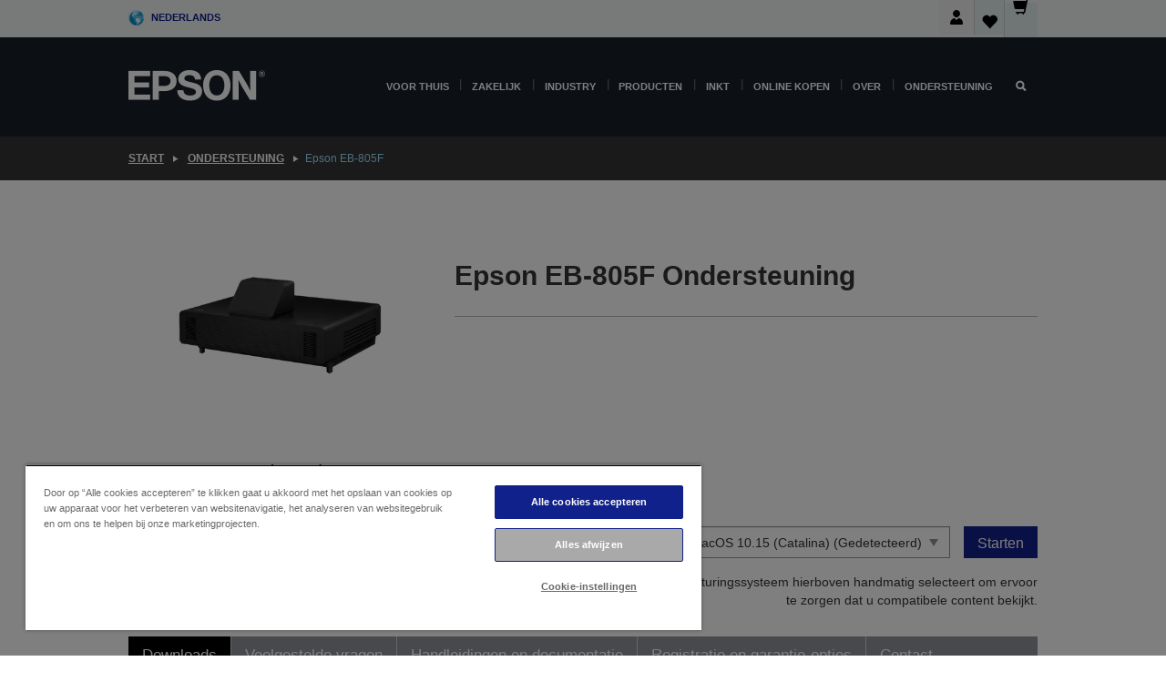

--- FILE ---
content_type: text/html;charset=UTF-8
request_url: https://www.epson.nl/nl_NL/support/sc/epson-eb-805f/s/s1823
body_size: 28049
content:
<!DOCTYPE html>
 <html lang="nl-NL" dir="ltr">

<head>
    <title>
        Epson EB-805F Ondersteuning | Epson Nederland</title>

    <meta http-equiv="Content-Type" content="text/html; charset=utf-8"/>
    <meta http-equiv="X-UA-Compatible" content="IE=edge">
    <meta charset="utf-8">
    <meta name="viewport" content="width=device-width, initial-scale=1, minimum-scale=1">

    <link rel="preconnect" href="//i8.amplience.net">

    <link rel="dns-prefetch" href="//i8.amplience.net">
    <link rel="dns-prefetch" href="//c1.adis.ws">
    



 
     <link rel="canonical" href="https://www.epson.nl/nl_NL/support/sc/epson-eb-805f/s/s1823" />
 
 
 
 <meta name="description" content="Ondersteuningsinformatie voor Epson EB-805F">
<meta name="robots" content="index,follow">
<meta property="og:type" content="website">
<meta property="og:locale" content="nl_NL">
<meta property="og:title" content="Epson EB-805F Ondersteuning | Epson Nederland">
<meta property="og:description" content="Ondersteuningsinformatie voor Epson EB-805F">
<meta property="og:url" content="https://www.epson.nl/nl_NL/support/sc/epson-eb-805f/s/s1823">
<meta property="og:image" content="https://epsonemear.a.bigcontent.io/v1/static/logo">
<link rel="shortcut icon" type="image/x-icon" media="all" href="/_ui/responsive/common/images/favicon.ico" />
        <link rel="stylesheet" type="text/css" media="all" href="/_ui/responsive/theme-alpha/css/style.css?20260109.1"/>
<link link rel="preload" as="style" type="text/css" media="all" href="/wro/addons_responsive.css?20260109.1" onload="this.onload=null;this.rel='stylesheet'" />
		<noscript><link rel="stylesheet" href="/wro/addons_responsive.css?20260109.1"></noscript>
	<script src="https://cdn.cookielaw.org/scripttemplates/otSDKStub.js"
            type="text/javascript"
            charset="UTF-8"
            data-document-language="true"
            data-domain-script="87389f27-c070-4cf4-87fd-5371a4e10a36"></script>

    <script type="text/javascript">
        function OptanonWrapper() { }
    </script>
<script type="text/javascript" src="//assets.adobedtm.com/a31994d57928/f467133c647c/launch-5eb2666b3e55.min.js"></script>














<script type="text/javascript">
!function(att,raq,t){
  var version = "1";
  var supportOldBrowsers = false;
  att[raq]=att[raq]||[];var n=["init","send","setUser","addUserIdentity","setUserIdentities","addUserSegment","setUserSegments","addUserTrait","setUserTraits","clearUser"];if(!att.xo){att.xo={activity:{},init:function(e){att[raq].push(["init",e.activity])}};for(var r=0;r<n.length;r++)att.xo.activity[n[r]]=function(e){return function(i,r,s){att[raq].push([n[e],i,r,s])}}(r)}var s=document.createElement("script");s.type="text/javascript",s.async=!0,s.src=t+version+".min.js",(att.document.documentMode||supportOldBrowsers)&&(s.src=t+version+".compat.min.js");var a=document.getElementsByTagName("script")[0];a.parentNode.insertBefore(s,a)
}(window,"_attraqt","https://cdn.attraqt.io/xo.all-");
</script></head>

<body class="page-productDetails pageType-ProductPage template-pages-product-productLayout2Page  smartedit-page-uid-productDetails smartedit-page-uuid-eyJpdGVtSWQiOiJwcm9kdWN0RGV0YWlscyIsImNhdGFsb2dJZCI6ImVwc29uR2xvYmFsQ29udGVudENhdGFsb2ciLCJjYXRhbG9nVmVyc2lvbiI6Ik9ubGluZSJ9 smartedit-catalog-version-uuid-epsonGlobalContentCatalog/Online  language-nl_NL ">

    <div class="main">
			<div class="yCmsContentSlot">
</div><header class="js-mainHeader">
    <a href="#main" class="skip">Skip to main content</a>

    <nav role="navigation" aria-label="menu" class="navigation navigation--top hidden-xs hidden-sm">
        <div class="container-fluid">
            <div class="row">
                <div class="col-sm-12 col-md-12 p-0">
                    <div class="navigation-top js-navigation-top">
                        <div class="navigation-top__list">
                            <div class="navigation-top__list-item hidden-xs hidden-sm sub-navigation">
                                <div class="yCmsContentSlot siteSelectorSlot">
<div class="yCmsComponent ">
<div class="navigation-top__links-trigger navigation-top__links-trigger--site-selector hidden-xs hidden-sm js-site-selector-trigger" tabindex="0">
    Nederlands</div>

<div class="site-selector js-site-selector-popup js-sub-navigation-nav sub-navigation__nav">
    <form id="command" class="site-selector__form js-site-selector-form" action="/nl_NL/site-change" method="post"><div class="site-selector__header clearfix">
            
             <legend class="site-selector__header-text">Regio en taal</legend>

           <button class="site-selector__header-btn btn btn-close js-close-site-selector" aria-hidden="true">
                <span aria-hidden="true" class="glyphicon glyphicon-remove"></span>
                <span class="sr-only">Terug</span>
            </button>
        </div>
        <div class="site-selector__content">
        
        
        <div class="form-group site-selector__form-group">
            <label for="siteSelectorCountrydesktop" class="site-selector__label form-group__label">Land/regio</label>
            <select id="siteSelectorCountrydesktop" class="site-selector__select form-control js-site-selector" name="site">
                <option value="epson-at">Austria</option>
                        <option value="epson-be">Belgium</option>
                        <option value="epson-bg">Bulgaria</option>
                        <option value="epson-hr">Croatia</option>
                        <option value="epson-cz">Czech Republic</option>
                        <option value="epson-dk">Denmark</option>
                        <option value="epson-ee">Estonia</option>
                        <option value="epson-eu">Europe</option>
                        <option value="epson-fi">Finland</option>
                        <option value="epson-fr">France</option>
                        <option value="epson-de">Germany</option>
                        <option value="epson-gr">Greece</option>
                        <option value="epson-hu">Hungary</option>
                        <option value="epson-ie">Ireland</option>
                        <option value="epson-it">Italy</option>
                        <option value="epson-lv">Latvia</option>
                        <option value="epson-lt">Lithuania</option>
                        <option value="epson-mt">Malta</option>
                        <option value="epson-nl" selected="selected">Netherlands</option>
                        <option value="epson-no">Norway</option>
                        <option value="epson-pl">Poland</option>
                        <option value="epson-pt">Portugal</option>
                        <option value="epson-ro">Romania</option>
                        <option value="epson-rs">Serbia</option>
                        <option value="epson-sk">Slovakia</option>
                        <option value="epson-si">Slovenia</option>
                        <option value="epson-es">Spain</option>
                        <option value="epson-se">Sweden</option>
                        <option value="epson-ch">Switzerland</option>
                        <option value="epson-gb">United Kingdom</option>
                        </select>
        </div>

        <div class="form-group site-selector__form-group">
            <label for="siteSelectorLangdesktop" class="site-selector__label form-group__label">Taal</label>
            <select id="siteSelectorLangdesktop" class="site-selector__select form-control js-language-selector" name="language">
                <option value="nl_NL" selected="selected">Nederlands</option>
                        </select>
        </div>

        <button class="btn btn-primary" type="submit">Bevestigen</button>
        
        <div class="site-selector__bottom">
            <p>Kunt u uw land niet vinden?</p>
            <a href="https://epson.com/">Bezoek de Epson Global website</a>
        </div>
        </div>
    <div>
<input type="hidden" name="CSRFToken" value="8265af13-54e6-46c9-b195-307dc0ba9346" />
</div></form></div>
</div></div></div>
                        </div>
                        <ul class="navigation-top__list navigation-top__list--right">
                            <li class="navigation-user-icon js-header-account">
                                            <span class="hidden" id="readyPrintFlexSections">1</span>
                                            <div class="person-dropdown">
                                                <div id="userIconSignin">
                                                    <button class="dropbtn navigation-top__links-trigger" aria-expanded="false">
                                                        <img src="/_ui/responsive/common/images/icon-user-desktop.svg" />
                                                        Aanmelden</button>                                                </div>
                                                <div id="userIconSigninDropdown" class="user-icon-dropdown-content">
                                                <ul>
                                                    <li><a class="js-login-link" href="/nl_NL/login" target="_blank" data-offcanvas-text="Aamelden Shop">Aamelden Shop</a></li>
                                                    <li><a class="js-register-link"href="https://subscription.epson.eu/login?lang=nl-NL" target="_blank" data-offcanvas-text="Aanmelden ReadyPrint">Aanmelden ReadyPrint</a></li>
                                                    </ul>
                                                </div>
                                            </div>
                                            </li>
                                    <li class="navigation-top__list-item navigation-top__list-item--active navigation-top__links-trigger--active wishlist-border-r">
                                    <div class="wishlist-icon">
                                        <a href='/my-account/wishlist' aria-label="Go to wishlist">Verlanglijst<div class="mini-cart-count js-wishlist-cart-count hide-wishlist-count">
                                                    <span class="nav-items-total nav-items-total--active"></span>
                                                </div>
                                            <div class="mini-cart-icon">
                                                <i class='wishlist-desktop'></i>
                                            </div>
                                        </a>
                                    </div>
                                </li>
                                <li class="navigation-top__list-item navigation-top__list-item--active navigation-top__list-item--cart">
                                    <div class="yCmsContentSlot miniCartSlot">
<div class="yCmsComponent ">
<div class="mini-cart-div">
		<a
			class="navigation-top__links-trigger navigation-top__links-trigger--cart navigation-top__links-trigger--active mini-cart-link js-mini-cart-link" tabindex="0"
			data-modal-to-open="/nl_NL/cart/rollover/MiniCart"
			data-mini-cart-url="/nl_NL/cart/rollover/MiniCart"
			data-mini-cart-href="/nl_NL/cart"
			data-mini-cart-refresh-url="/nl_NL/cart/miniCart/SUBTOTAL"
			data-mini-cart-name="Winkelwagen"
			data-mini-cart-empty-name="Lege winkelwagen"
			data-mini-cart-items-text="Artikelen"
			>
			<div class="mini-cart-count js-mini-cart-count hideCount">
                 	<span class="nav-items-total nav-items-total--active">
                 		&nbsp;</span>
                 </div>
			<div class="mini-cart-icon mini-cart-margin">
				<span class="glyphicon glyphicon-shopping-cart"></span>
			</div>
			<div class="mini-cart-price js-mini-cart-price hidden-xs hidden-sm">
					0,00 €</div>
			</a>
	</div>

<div class="mini-cart-container js-mini-cart-container"></div></div></div></li>
                            </ul>
                    </div>
                </div>
            </div>
        </div>
    </nav>

    <div class="hidden-xs hidden-sm js-secondaryNavCompany collapse" id="accNavComponentDesktopTwo">
        <ul class="nav__links js-nav__links js-my-account-title" data-title="Mijn account">
            </ul>
    </div>

    <nav aria-label="Mobile navigation"
         class="navigation navigation--middle js-navigation--middle visible-xs visible-sm">
         <input type="hidden" value="true" id="transactionalValue" />
        <div class="container-fluid">
            <div class="row">
                <div class="text-left col-xs-2 col-sm-2">
                    <button class="navigation__btn navigation__hamburger js-toggle-sm-navigation" type="button">
                        <span aria-hidden="true"
                              class="navigation__hamburger-item navigation__hamburger-item--icon icon-hamburger"></span>
                        <span class="navigation__hamburger-item--txt">Menu</span>
                    </button>
                </div>
                <div class="text-center col-xs-5 col-sm-6">
                    <div class="navigation__logo js-mobile-logo">
                        </div>
                </div>
                <div class="pl-0 col-xs-5 col-sm-4">
                    <div class="row tab-row">
                        <div class="col-xs-3">
                                <button class="navigation__btn navigation__hamburger js-toggle-sm-person-icon mobile-header-people-icon" type="button">
                                <img src="/_ui/responsive/common/images/icon-user-mobile.svg" class="user-icon-w" />
                                </button>
                            </div>
                        <div class="col-xs-3">
                            <button class="navigation__btn navigation__btn--mobile js-toggle-xs-search" type="button">
                                    <span class="sr-only">Zoeken</span>
                                    <span aria-hidden="true" class="glyphicon glyphicon-search js-xs-search-icon"></span>
                                    <span aria-hidden="true" class="glyphicon glyphicon-close js-xs-close-icon display-none"></span>
                                </button>
                            </div>
                        <div class="col-xs-3">
                                <li class="navigation-top__list-item navigation-top__list-item--active wishlist-li">
                                    <div class="wishlist-icon">
                                        <a href='/my-account/wishlist' aria-label="Go to wishlist">Verlanglijst<div class="mini-cart-count js-wishlist-cart-count hide-wishlist-count">
                                                    <span class="nav-items-total nav-items-total--active"></span>
                                                </div>
                                            <div class="mini-cart-icon">
                                                <i class='wishlist-button__icon wishlist-mobile'></i>
                                            </div>
                                        </a>
                                    </div>
                                </li>
                            </div>
                            <div class="col-xs-3">
                                <li class="navigation-top__list-item navigation-top__list-item--active navigation-top__list-item--cart">
                                    <div class="yCmsContentSlot miniCartSlot">
<div class="yCmsComponent miniCartMobile">
<div class="mini-cart-div">
		<a
			class="navigation-top__links-trigger navigation-top__links-trigger--cart navigation-top__links-trigger--active mini-cart-link js-mini-cart-link" tabindex="0"
			data-modal-to-open="/nl_NL/cart/rollover/MiniCart"
			data-mini-cart-url="/nl_NL/cart/rollover/MiniCart"
			data-mini-cart-href="/nl_NL/cart"
			data-mini-cart-refresh-url="/nl_NL/cart/miniCart/SUBTOTAL"
			data-mini-cart-name="Winkelwagen"
			data-mini-cart-empty-name="Lege winkelwagen"
			data-mini-cart-items-text="Artikelen"
			>
			<div class="mini-cart-count js-mini-cart-count hideCount">
                 	<span class="nav-items-total nav-items-total--active">
                 		&nbsp;</span>
                 </div>
			<div class="mini-cart-icon mini-cart-margin">
				<span class="glyphicon glyphicon-shopping-cart"></span>
			</div>
			<div class="mini-cart-price js-mini-cart-price hidden-xs hidden-sm">
					0,00 €</div>
			</a>
	</div>

<div class="mini-cart-container js-mini-cart-container"></div></div></div></li>
                            </div>
                        </div>
                </div>
            </div>
        </div>
    </nav>
    <a id="skiptonavigation"></a>
    <nav class="navigation navigation--bottom js_navigation--bottom js-enquire-offcanvas-navigation" role="navigation">
		<div class="js-offcanvas-site-selector hidden-md hidden-lg">
			<div class="yCmsContentSlot siteSelectorSlot">
<div class="yCmsComponent ">
<div class="navigation-top__links-trigger navigation-top__links-trigger--site-selector hidden-xs hidden-sm js-site-selector-trigger" tabindex="0">
    Nederlands</div>

<div class="site-selector js-site-selector-popup js-sub-navigation-nav sub-navigation__nav">
    <form id="command" class="site-selector__form js-site-selector-form" action="/nl_NL/site-change" method="post"><div class="site-selector__header clearfix">
            
             <legend class="site-selector__header-text">Regio en taal</legend>

           <button class="site-selector__header-btn btn btn-close js-close-site-selector" aria-hidden="true">
                <span aria-hidden="true" class="glyphicon glyphicon-remove"></span>
                <span class="sr-only">Terug</span>
            </button>
        </div>
        <div class="site-selector__content">
        
        
        <div class="form-group site-selector__form-group">
            <label for="siteSelectorCountrymobile" class="site-selector__label form-group__label">Land/regio</label>
            <select id="siteSelectorCountrymobile" class="site-selector__select form-control js-site-selector" name="site">
                <option value="epson-at">Austria</option>
                        <option value="epson-be">Belgium</option>
                        <option value="epson-bg">Bulgaria</option>
                        <option value="epson-hr">Croatia</option>
                        <option value="epson-cz">Czech Republic</option>
                        <option value="epson-dk">Denmark</option>
                        <option value="epson-ee">Estonia</option>
                        <option value="epson-eu">Europe</option>
                        <option value="epson-fi">Finland</option>
                        <option value="epson-fr">France</option>
                        <option value="epson-de">Germany</option>
                        <option value="epson-gr">Greece</option>
                        <option value="epson-hu">Hungary</option>
                        <option value="epson-ie">Ireland</option>
                        <option value="epson-it">Italy</option>
                        <option value="epson-lv">Latvia</option>
                        <option value="epson-lt">Lithuania</option>
                        <option value="epson-mt">Malta</option>
                        <option value="epson-nl" selected="selected">Netherlands</option>
                        <option value="epson-no">Norway</option>
                        <option value="epson-pl">Poland</option>
                        <option value="epson-pt">Portugal</option>
                        <option value="epson-ro">Romania</option>
                        <option value="epson-rs">Serbia</option>
                        <option value="epson-sk">Slovakia</option>
                        <option value="epson-si">Slovenia</option>
                        <option value="epson-es">Spain</option>
                        <option value="epson-se">Sweden</option>
                        <option value="epson-ch">Switzerland</option>
                        <option value="epson-gb">United Kingdom</option>
                        </select>
        </div>

        <div class="form-group site-selector__form-group">
            <label for="siteSelectorLangmobile" class="site-selector__label form-group__label">Taal</label>
            <select id="siteSelectorLangmobile" class="site-selector__select form-control js-language-selector" name="language">
                <option value="nl_NL" selected="selected">Nederlands</option>
                        </select>
        </div>

        <button class="btn btn-primary" type="submit">Bevestigen</button>
        
        <div class="site-selector__bottom">
            <p>Kunt u uw land niet vinden?</p>
            <a href="https://epson.com/">Bezoek de Epson Global website</a>
        </div>
        </div>
    <div>
<input type="hidden" name="CSRFToken" value="8265af13-54e6-46c9-b195-307dc0ba9346" />
</div></form></div>
</div></div><div class="js-offcanvas-overlay overlay"></div>
		</div>
		<ul class="sticky-nav-top hidden-lg hidden-md js-sticky-user-group hidden-md hidden-lg">
			</ul>
		<div class="container-fluid">
			<div class="row">
				<div class="col-xs-4 col-md-2 navigation__column navigation__column--logo hidden-xs hidden-sm site-logo js-site-logo">
					<div class="yCmsComponent yComponentWrapper">
<div class="banner">

		<a class="banner__link" href="/nl_NL/">
						<img class="banner__img" title="Epson" 
						alt="Epson" src="/medias/sys_master/images/h07/h21/9291547803678/logo/logo.png">
					</a>
				</div></div></div>
				<div class="col-xs-12 col-md-10 navigation__column navigation__column--links js-relative-parent">
					<ul class=" navigation__list navigation__list--offcanvas js-offcanvas-links ">
						<li class="navigation__list-item js-enquire-has-sub hidden-md hidden-lg">
								<span class="navigation__trigger navigation__trigger--arrow js-enquire-sub-trigger js-enquire-sub-trigger-account navigation__trigger-wrap">
												<a href="/nl_NL/login">Mijn account (aanmelden/registreren)</a>
											</span>
											<div class="navigation-account  navigation__sub js_sub__navigation">
												<div class="navigation-account__nodes">
													<ul class="navigation-account__list js-login-navigation js-login-root">
														<li class="navigation-account__list-item navigation-account__list-item--back">
															<a class="navigation-account__back js-enquire-sub-close hidden-md hidden-lg navigation__back-icon glyphicon glyphicon-chevron-left back-text" role="button" href="#">
																Terug</a>
														</li>
														</ul>
												</div>
											</div>

									</li>

							<li class="navigation__list-item   js-enquire-has-sub">
								<span class="navigation__trigger navigation__trigger--arrow js-enquire-sub-trigger"
												data-layer-track="mega_menu_click"
data-layer-on="click"
data-layer-name="top-selection-cmsitem_00022003"
data-layer-data="{ &#034;megamenu_item_top_selection&#034;: &#034;Voor thuis&#034; }"
>
										<a aria-expanded="false" href="/nl_NL/for-home">Voor thuis</a></span>
								<div class="navigation-sub navigation-sub--one navigation__sub js_sub__navigation js-nav-height col-md-3 col-lg-2">

										<div class="navigation-sub__nodes col-md-12">
														<ul class="navigation-sub__list js-sub-nested-navigation js-menu-aim ">
															<li class="navigation-sub__list-item navigation-sub__list-item--back">
																<a class="navigation-sub__back js-enquire-sub-close hidden-md hidden-lg navigation__back-icon glyphicon glyphicon-chevron-left back-text" role="button" href="#">
																	Terug</a>
															</li>

															<li class="navigation-sub__list-item" data-layer-alias="top-selection-cmsitem_00022003"
>
																<span class="yCmsComponent navigation-sub__link-parent hidden-md hidden-lg">
<a aria-expanded="false" href="/nl_NL/for-home">Voor thuis</a></span><li class="navigation-sub__list-item  js-enquire-nested-has-sub">
																				<span class="navigation-sub__trigger navigation-sub__trigger--arrow js-enquire-nested-sub-trigger"
																							data-layer-extend="top-selection-cmsitem_00022003"
data-layer-name="second-selection-cmsitem_00136128"
data-layer-data="{ &#034;megamenu_item_second_selection&#034;: &#034;Printers&#034; }"
>
																					<a aria-expanded="false" href="/nl_NL/c/consumer">Printers</a></span>
																				<div class="navigation-sub-sub navigation__sub js-nav-height js_sub_sub__navigation col-md-3 col-lg-2">

																					<div class="navigation-sub-sub__nodes col-md-12">
																						<ul class="navigation-sub-sub__list ">

																							<li class="navigation-sub-sub__list-item navigation-sub-sub__list-item--back">
																								<a class="navigation-sub-sub__back js-enquire-nested-sub-close hidden-md hidden-lg navigation__back-icon glyphicon glyphicon-chevron-left back-text" role="button" href="#">
																									Terug</a>
																							</li>

																							<li class="navigation-sub-sub__list-item" data-layer-alias="second-selection-cmsitem_00136128"
>
																								<span class="yCmsComponent navigation-sub-sub__link-parent hidden-md hidden-lg">
<a aria-expanded="false" href="/nl_NL/c/consumer">Printers</a></span></li>
																							<li class="navigation-sub-sub__list-item" data-layer-extend="second-selection-cmsitem_00136128"
data-layer-data="{ &#034;megamenu_item_third_selection&#034;: &#034;Vind de juiste printer&#034; }"
>
																											<a aria-expanded="false" href="/nl_NL/products/printers/inkjet/consumer/c/consumer">Vind de juiste printer</a></li>
																									<li class="navigation-sub-sub__list-item" data-layer-extend="second-selection-cmsitem_00136128"
data-layer-data="{ &#034;megamenu_item_third_selection&#034;: &#034;Vind de juiste inkt&#034; }"
>
																											<a aria-expanded="false" href="/nl_NL/inkfinder">Vind de juiste inkt</a></li>
																									<li class="navigation-sub-sub__list-item" data-layer-extend="second-selection-cmsitem_00136128"
data-layer-data="{ &#034;megamenu_item_third_selection&#034;: &#034;Vind het juiste papier&#034; }"
>
																											<a aria-expanded="false" href="/nl_NL/products/ink-and-paper/paper-and-media/c/paper">Vind het juiste papier</a></li>
																									<li class="navigation-sub-sub__list-item" data-layer-extend="second-selection-cmsitem_00136128"
data-layer-data="{ &#034;megamenu_item_third_selection&#034;: &#034;Cartridgevrije printers (EcoTank)&#034; }"
>
																											<a aria-expanded="false" href="/nl_NL/for-home/ecotank">Cartridgevrije printers (EcoTank)</a></li>
																									<li class="navigation-sub-sub__list-item" data-layer-extend="second-selection-cmsitem_00136128"
data-layer-data="{ &#034;megamenu_item_third_selection&#034;: &#034;Printers met cartridges&#034; }"
>
																											<a aria-expanded="false" href="/nl_NL/for-home/expression-printers">Printers met cartridges</a></li>
																									<li class="navigation-sub-sub__list-item" data-layer-extend="second-selection-cmsitem_00136128"
data-layer-data="{ &#034;megamenu_item_third_selection&#034;: &#034;Fotoprinters&#034; }"
>
																											<a aria-expanded="false" href="/nl_NL/products/printers/inkjet/consumer/c/consumer?q&#61;%3Arelevance%3Afhq%3A%252F%252Fcatalog01%252Fnl_NL%252Fcategories%253C%257Bcatalog01_categories_printers_inkjet_consumer%257D%252Fclassification%253E%257Binkjet_photo%257D">Fotoprinters</a></li>
																									<li class="navigation-sub-sub__list-item" data-layer-extend="second-selection-cmsitem_00136128"
data-layer-data="{ &#034;megamenu_item_third_selection&#034;: &#034;Zwart-witprinters&#034; }"
>
																											<a aria-expanded="false" href="/nl_NL/ecotank-mono-printers">Zwart-witprinters</a></li>
																									<li class="navigation-sub-sub__list-item" data-layer-extend="second-selection-cmsitem_00136128"
data-layer-data="{ &#034;megamenu_item_third_selection&#034;: &#034;Printers voor thuis en kleine kantoren&#034; }"
>
																											<a aria-expanded="false" href="/nl_NL/for-home/home-office">Printers voor thuis en kleine kantoren</a></li>
																									<li class="navigation-sub-sub__list-item" data-layer-extend="second-selection-cmsitem_00136128"
data-layer-data="{ &#034;megamenu_item_third_selection&#034;: &#034;Print vanaf je telefoon&#034; }"
>
																											<a aria-expanded="false" href="/nl_NL/smartpanel">Print vanaf je telefoon</a></li>
																									<li class="navigation-sub-sub__list-item" data-layer-extend="second-selection-cmsitem_00136128"
data-layer-data="{ &#034;megamenu_item_third_selection&#034;: &#034;Alle printers&#034; }"
>
																											<a aria-expanded="false" href="/nl_NL/products/printers/inkjet/consumer/c/consumer">Alle printers</a></li>
																									<li class="navigation-sub-sub__list-item" data-layer-extend="second-selection-cmsitem_00136128"
data-layer-data="{ &#034;megamenu_item_third_selection&#034;: &#034;Creative Corner: Printbare sjablonen&#034; }"
>
																											<a aria-expanded="false" href="https://creativecorner.epson.eu/" target="_blank" rel="noopener noreferrer">Creative Corner: Printbare sjablonen</a></li>
																									</ul>
																					</div>
																				</div>
																			</li>
																		<li class="navigation-sub__list-item  js-enquire-nested-has-sub">
																				<span class="navigation-sub__trigger navigation-sub__trigger--arrow js-enquire-nested-sub-trigger"
																							data-layer-extend="top-selection-cmsitem_00022003"
data-layer-name="second-selection-cmsitem_00136157"
data-layer-data="{ &#034;megamenu_item_second_selection&#034;: &#034;Projectoren&#034; }"
>
																					<a aria-expanded="false" href="/nl_NL/for-home/home-cinema">Projectoren</a></span>
																				<div class="navigation-sub-sub navigation__sub js-nav-height js_sub_sub__navigation col-md-3 col-lg-2">

																					<div class="navigation-sub-sub__nodes col-md-12">
																						<ul class="navigation-sub-sub__list ">

																							<li class="navigation-sub-sub__list-item navigation-sub-sub__list-item--back">
																								<a class="navigation-sub-sub__back js-enquire-nested-sub-close hidden-md hidden-lg navigation__back-icon glyphicon glyphicon-chevron-left back-text" role="button" href="#">
																									Terug</a>
																							</li>

																							<li class="navigation-sub-sub__list-item" data-layer-alias="second-selection-cmsitem_00136157"
>
																								<span class="yCmsComponent navigation-sub-sub__link-parent hidden-md hidden-lg">
<a aria-expanded="false" href="/nl_NL/for-home/home-cinema">Projectoren</a></span></li>
																							<li class="navigation-sub-sub__list-item" data-layer-extend="second-selection-cmsitem_00136157"
data-layer-data="{ &#034;megamenu_item_third_selection&#034;: &#034;Lifestudio: Slimme draagbare projectoren&#034; }"
>
																											<a aria-expanded="false" href="/nl_NL/for-home/home-cinema/portable-smart-projectors">Lifestudio: Slimme draagbare projectoren</a></li>
																									<li class="navigation-sub-sub__list-item" data-layer-extend="second-selection-cmsitem_00136157"
data-layer-data="{ &#034;megamenu_item_third_selection&#034;: &#034;Lifestudio: Slimme ultrakorte projectoren&#034; }"
>
																											<a aria-expanded="false" href="/nl_NL/for-home/home-cinema/ultra-short-throw-smart-projectors">Lifestudio: Slimme ultrakorte projectoren</a></li>
																									<li class="navigation-sub-sub__list-item" data-layer-extend="second-selection-cmsitem_00136157"
data-layer-data="{ &#034;megamenu_item_third_selection&#034;: &#034;Epiqvision: Laserprojectoren&#034; }"
>
																											<a aria-expanded="false" href="/nl_NL/epiqvision">Epiqvision: Laserprojectoren</a></li>
																									<li class="navigation-sub-sub__list-item" data-layer-extend="second-selection-cmsitem_00136157"
data-layer-data="{ &#034;megamenu_item_third_selection&#034;: &#034;Compacte en slimme draagbare projectoren&#034; }"
>
																											<a aria-expanded="false" href="/nl_NL/for-home/home-cinema/mini-smart-projectors">Compacte en slimme draagbare projectoren</a></li>
																									<li class="navigation-sub-sub__list-item" data-layer-extend="second-selection-cmsitem_00136157"
data-layer-data="{ &#034;megamenu_item_third_selection&#034;: &#034;Home cinema projectoren&#034; }"
>
																											<a aria-expanded="false" href="/nl_NL/products/projector/home-cinema/c/homecinema">Home cinema projectoren</a></li>
																									<li class="navigation-sub-sub__list-item" data-layer-extend="second-selection-cmsitem_00136157"
data-layer-data="{ &#034;megamenu_item_third_selection&#034;: &#034;Gamingprojectoren&#034; }"
>
																											<a aria-expanded="false" href="/nl_NL/for-home/gaming">Gamingprojectoren</a></li>
																									<li class="navigation-sub-sub__list-item" data-layer-extend="second-selection-cmsitem_00136157"
data-layer-data="{ &#034;megamenu_item_third_selection&#034;: &#034;Professionele laserprojectoren voor thuis&#034; }"
>
																											<a aria-expanded="false" href="/nl_NL/for-home/home-cinema/professional-home-projectors">Professionele laserprojectoren voor thuis</a></li>
																									<li class="navigation-sub-sub__list-item" data-layer-extend="second-selection-cmsitem_00136157"
data-layer-data="{ &#034;megamenu_item_third_selection&#034;: &#034;Projectoren voor het thuiskantoor&#034; }"
>
																											<a aria-expanded="false" href="/nl_NL/producten/projector/c/projector?q&#61;%3Arelevance%3Afhq%3A%252F%252Fcatalog01%252Fnl_NL%252Fcategories%253C%257Bcatalog01_categories_projector%257D%252Froomtypeapplication%253E%257Bhomeoffice%257D&amp;page&#61;0">Projectoren voor het thuiskantoor</a></li>
																									<li class="navigation-sub-sub__list-item" data-layer-extend="second-selection-cmsitem_00136157"
data-layer-data="{ &#034;megamenu_item_third_selection&#034;: &#034;Opties en accessoires&#034; }"
>
																											<a aria-expanded="false" href="/nl_NL/products/options/projector-accessories/c/standard">Opties en accessoires</a></li>
																									<li class="navigation-sub-sub__list-item" data-layer-extend="second-selection-cmsitem_00136157"
data-layer-data="{ &#034;megamenu_item_third_selection&#034;: &#034;Alle producten voor home entertainment&#034; }"
>
																											<a aria-expanded="false" href="/nl_NL/products/projector/home-cinema/c/homecinema">Alle producten voor home entertainment</a></li>
																									</ul>
																					</div>
																				</div>
																			</li>
																		<li class="navigation-sub__list-item ">
																				<span class="navigation-sub__trigger  js-enquire-nested-sub-trigger"
																							data-layer-extend="top-selection-cmsitem_00022003"
data-layer-name="second-selection-cmsitem_00553284"
data-layer-data="{ &#034;megamenu_item_second_selection&#034;: &#034;Scanners&#034; }"
>
																					<a aria-expanded="false" href="/nl_NL/c/consumerscanner">Scanners</a></span>
																				<div class="navigation-sub-sub navigation__sub js-nav-height js_sub_sub__navigation col-md-3 col-lg-2">

																					<div class="navigation-sub-sub__nodes col-md-12">
																						<ul class="navigation-sub-sub__list has-title">

																							<li class="navigation-sub-sub__list-item navigation-sub-sub__list-item--back">
																								<a class="navigation-sub-sub__back js-enquire-nested-sub-close hidden-md hidden-lg navigation__back-icon glyphicon glyphicon-chevron-left back-text" role="button" href="#">
																									Terug</a>
																							</li>

																							<li class="navigation-sub-sub__list-item" data-layer-alias="second-selection-cmsitem_00553284"
>
																								<span class="yCmsComponent navigation-sub-sub__link-parent hidden-md hidden-lg">
<a aria-expanded="false" href="/nl_NL/c/consumerscanner">Scanners</a></span></li>
																							</ul>
																					</div>
																				</div>
																			</li>
																		<li class="navigation-sub__list-item  js-enquire-nested-has-sub">
																				<span class="navigation-sub__trigger navigation-sub__trigger--arrow js-enquire-nested-sub-trigger"
																							data-layer-extend="top-selection-cmsitem_00022003"
data-layer-name="second-selection-cmsitem_00553292"
data-layer-data="{ &#034;megamenu_item_second_selection&#034;: &#034;Inkt &amp; Papier&#034; }"
>
																					<a style="cursor:default" aria-expanded="false">Inkt &amp; Papier</a></span>
																				<div class="navigation-sub-sub navigation__sub js-nav-height js_sub_sub__navigation col-md-3 col-lg-2">

																					<div class="navigation-sub-sub__nodes col-md-12">
																						<ul class="navigation-sub-sub__list has-title">

																							<li class="navigation-sub-sub__list-item navigation-sub-sub__list-item--back">
																								<a class="navigation-sub-sub__back js-enquire-nested-sub-close hidden-md hidden-lg navigation__back-icon glyphicon glyphicon-chevron-left back-text" role="button" href="#">
																									Terug</a>
																							</li>

																							<li class="navigation-sub-sub__list-item" data-layer-alias="second-selection-cmsitem_00553292"
>
																								<span class="yCmsComponent navigation-sub-sub__link-parent hidden-md hidden-lg">
<a style="cursor:default" aria-expanded="false">Inkt &amp; Papier</a></span></li>
																							<li class="navigation-sub-sub__list-item" data-layer-extend="second-selection-cmsitem_00553292"
data-layer-data="{ &#034;megamenu_item_third_selection&#034;: &#034;Inktcartridges&#034; }"
>
																											<a aria-expanded="false" href="/nl_NL/products/ink-and-paper/ink-consumables/c/inkcart?q&#61;Ink&#43;Cartridges">Inktcartridges</a></li>
																									<li class="navigation-sub-sub__list-item" data-layer-extend="second-selection-cmsitem_00553292"
data-layer-data="{ &#034;megamenu_item_third_selection&#034;: &#034;Inktflessen voor EcoTank&#034; }"
>
																											<a aria-expanded="false" href="/nl_NL/products/ink-and-paper/ink-consumables/c/inkcart?q&#61;%3Arelevance%3Afhq%3A%252F%252Fcatalog01%252Fnl_NL%252Fcategories%253C%257Bcatalog01_categories_inkpaper_inkcart%257D%252Fpackagetype%253Dbottle">Inktflessen voor EcoTank</a></li>
																									<li class="navigation-sub-sub__list-item" data-layer-extend="second-selection-cmsitem_00553292"
data-layer-data="{ &#034;megamenu_item_third_selection&#034;: &#034;Printer- &amp; fotopapier&#034; }"
>
																											<a aria-expanded="false" href="/nl_NL/products/ink-and-paper/paper-and-media/c/paper">Printer- &amp; fotopapier</a></li>
																									<li class="navigation-sub-sub__list-item" data-layer-extend="second-selection-cmsitem_00553292"
data-layer-data="{ &#034;megamenu_item_third_selection&#034;: &#034;Inktzoeker&#034; }"
>
																											<a aria-expanded="false" href="/nl_NL/inkfinder">Inktzoeker</a></li>
																									<li class="navigation-sub-sub__list-item" data-layer-extend="second-selection-cmsitem_00553292"
data-layer-data="{ &#034;megamenu_item_third_selection&#034;: &#034;Cartridge-inzameling &amp; recycling&#034; }"
>
																											<a aria-expanded="false" href="https://epson-recycling.cycleon.eu/en/home" target="_blank" rel="noopener noreferrer">Cartridge-inzameling &amp; recycling</a></li>
																									<li class="navigation-sub-sub__list-item" data-layer-extend="second-selection-cmsitem_00553292"
data-layer-data="{ &#034;megamenu_item_third_selection&#034;: &#034;Inktabonnementen&#034; }"
>
																											<a aria-expanded="false" href="/nl_NL/readyprint">Inktabonnementen</a></li>
																									</ul>
																					</div>
																				</div>
																			</li>
																		<li class="navigation-sub__list-item  js-enquire-nested-has-sub">
																				<span class="navigation-sub__trigger navigation-sub__trigger--arrow js-enquire-nested-sub-trigger"
																							data-layer-extend="top-selection-cmsitem_00022003"
data-layer-name="second-selection-cmsitem_00553314"
data-layer-data="{ &#034;megamenu_item_second_selection&#034;: &#034;Inktabonnement&#034; }"
>
																					<a style="cursor:default" aria-expanded="false">Inktabonnement</a></span>
																				<div class="navigation-sub-sub navigation__sub js-nav-height js_sub_sub__navigation col-md-3 col-lg-2">

																					<div class="navigation-sub-sub__nodes col-md-12">
																						<ul class="navigation-sub-sub__list has-title">

																							<li class="navigation-sub-sub__list-item navigation-sub-sub__list-item--back">
																								<a class="navigation-sub-sub__back js-enquire-nested-sub-close hidden-md hidden-lg navigation__back-icon glyphicon glyphicon-chevron-left back-text" role="button" href="#">
																									Terug</a>
																							</li>

																							<li class="navigation-sub-sub__list-item" data-layer-alias="second-selection-cmsitem_00553314"
>
																								<span class="yCmsComponent navigation-sub-sub__link-parent hidden-md hidden-lg">
<a style="cursor:default" aria-expanded="false">Inktabonnement</a></span></li>
																							<li class="navigation-sub-sub__list-item" data-layer-extend="second-selection-cmsitem_00553314"
data-layer-data="{ &#034;megamenu_item_third_selection&#034;: &#034;ReadyPrint Flex: maandelijks inktplan&#034; }"
>
																											<a aria-expanded="false" href="/nl_NL/readyprint/flex-ink-subscription-home">ReadyPrint Flex: maandelijks inktplan</a></li>
																									<li class="navigation-sub-sub__list-item" data-layer-extend="second-selection-cmsitem_00553314"
data-layer-data="{ &#034;megamenu_item_third_selection&#034;: &#034;ReadyPrint MAX: printer + inktabonnement&#034; }"
>
																											<a aria-expanded="false" href="/nl_NL/readyprint/max-printer-ink-subscription">ReadyPrint MAX: printer &#43; inktabonnement</a></li>
																									<li class="navigation-sub-sub__list-item" data-layer-extend="second-selection-cmsitem_00553314"
data-layer-data="{ &#034;megamenu_item_third_selection&#034;: &#034;ReadyPrint Photo-inktabonnement&#034; }"
>
																											<a aria-expanded="false" href="/nl_NL/readyprint/photo-ink-subscription">ReadyPrint Photo-inktabonnement</a></li>
																									<li class="navigation-sub-sub__list-item" data-layer-extend="second-selection-cmsitem_00553314"
data-layer-data="{ &#034;megamenu_item_third_selection&#034;: &#034;Geld besparen met een inktabonnement&#034; }"
>
																											<a aria-expanded="false" href="/nl_NL/readyprint/ink-cost-savings">Geld besparen met een inktabonnement</a></li>
																									<li class="navigation-sub-sub__list-item" data-layer-extend="second-selection-cmsitem_00553314"
data-layer-data="{ &#034;megamenu_item_third_selection&#034;: &#034;Waarom originele inkt kopen?&#034; }"
>
																											<a aria-expanded="false" href="/nl_NL/consumables/genuine-inks">Waarom originele inkt kopen?</a></li>
																									<li class="navigation-sub-sub__list-item" data-layer-extend="second-selection-cmsitem_00553314"
data-layer-data="{ &#034;megamenu_item_third_selection&#034;: &#034;Alle abonnementen&#034; }"
>
																											<a aria-expanded="false" href="/nl_NL/readyprint">Alle abonnementen</a></li>
																									</ul>
																					</div>
																				</div>
																			</li>
																		<li class="navigation-sub__list-item  js-enquire-nested-has-sub">
																				<span class="navigation-sub__trigger navigation-sub__trigger--arrow js-enquire-nested-sub-trigger"
																							data-layer-extend="top-selection-cmsitem_00022003"
data-layer-name="second-selection-cmsitem_00169090"
data-layer-data="{ &#034;megamenu_item_second_selection&#034;: &#034;Apps &amp; Services&#034; }"
>
																					<a aria-expanded="false" href="/nl_NL/apps-software">Apps &amp; Services</a></span>
																				<div class="navigation-sub-sub navigation__sub js-nav-height js_sub_sub__navigation col-md-3 col-lg-2">

																					<div class="navigation-sub-sub__nodes col-md-12">
																						<ul class="navigation-sub-sub__list has-title">

																							<li class="navigation-sub-sub__list-item navigation-sub-sub__list-item--back">
																								<a class="navigation-sub-sub__back js-enquire-nested-sub-close hidden-md hidden-lg navigation__back-icon glyphicon glyphicon-chevron-left back-text" role="button" href="#">
																									Terug</a>
																							</li>

																							<li class="navigation-sub-sub__list-item" data-layer-alias="second-selection-cmsitem_00169090"
>
																								<span class="yCmsComponent navigation-sub-sub__link-parent hidden-md hidden-lg">
<a aria-expanded="false" href="/nl_NL/apps-software">Apps &amp; Services</a></span></li>
																							<li class="navigation-sub-sub__list-item" data-layer-extend="second-selection-cmsitem_00169090"
data-layer-data="{ &#034;megamenu_item_third_selection&#034;: &#034;Mobiel printen &amp; scannen&#034; }"
>
																											<a aria-expanded="false" href="/nl_NL/smartpanel">Mobiel printen &amp; scannen</a></li>
																									<li class="navigation-sub-sub__list-item" data-layer-extend="second-selection-cmsitem_00169090"
data-layer-data="{ &#034;megamenu_item_third_selection&#034;: &#034;Epson Connect: print vanaf elke locatie&#034; }"
>
																											<a aria-expanded="false" href="/nl_NL/apps-software/epson-connect">Epson Connect: print vanaf elke locatie</a></li>
																									<li class="navigation-sub-sub__list-item" data-layer-extend="second-selection-cmsitem_00169090"
data-layer-data="{ &#034;megamenu_item_third_selection&#034;: &#034;Projectorsoftware &amp; -apps&#034; }"
>
																											<a aria-expanded="false" href="/nl_NL/epson-projector-software">Projectorsoftware &amp; -apps</a></li>
																									<li class="navigation-sub-sub__list-item" data-layer-extend="second-selection-cmsitem_00169090"
data-layer-data="{ &#034;megamenu_item_third_selection&#034;: &#034;EcoTank besparingscalculator&#034; }"
>
																											<a aria-expanded="false" href="/nl_NL/for-home/ecotank-calculator">EcoTank besparingscalculator</a></li>
																									<li class="navigation-sub-sub__list-item" data-layer-extend="second-selection-cmsitem_00169090"
data-layer-data="{ &#034;megamenu_item_third_selection&#034;: &#034;Garantie- &amp; serviceplannen&#034; }"
>
																											<a aria-expanded="false" href="/nl_NL/coverplus">Garantie- &amp; serviceplannen</a></li>
																									<li class="navigation-sub-sub__list-item" data-layer-extend="second-selection-cmsitem_00169090"
data-layer-data="{ &#034;megamenu_item_third_selection&#034;: &#034;Productregistratie&#034; }"
>
																											<a aria-expanded="false" href="https://register.epson-europe.com/?locale&#61;nl-NL&amp;adobe_mc&#61;MCMID%3D37063971282081182174601214519426939557%7CMCORGID%3DC6DD45815AE6DFFD0A495D24%2540AdobeOrg%7CTS%3D1742309436" target="_blank" rel="noopener noreferrer">Productregistratie</a></li>
																									<li class="navigation-sub-sub__list-item" data-layer-extend="second-selection-cmsitem_00169090"
data-layer-data="{ &#034;megamenu_item_third_selection&#034;: &#034;Alle apps &amp; software&#034; }"
>
																											<a aria-expanded="false" href="/nl_NL/apps-software">Alle apps &amp; software</a></li>
																									</ul>
																					</div>
																				</div>
																			</li>
																		<li class="navigation-sub__list-item  js-enquire-nested-has-sub">
																				<span class="navigation-sub__trigger navigation-sub__trigger--arrow js-enquire-nested-sub-trigger"
																							data-layer-extend="top-selection-cmsitem_00022003"
data-layer-name="second-selection-cmsitem_00136168"
data-layer-data="{ &#034;megamenu_item_second_selection&#034;: &#034;Promoties&#034; }"
>
																					<a aria-expanded="false" href="/nl_NL/promotions">Promoties</a></span>
																				<div class="navigation-sub-sub navigation__sub js-nav-height js_sub_sub__navigation col-md-3 col-lg-2">

																					<div class="navigation-sub-sub__nodes col-md-12">
																						<ul class="navigation-sub-sub__list ">

																							<li class="navigation-sub-sub__list-item navigation-sub-sub__list-item--back">
																								<a class="navigation-sub-sub__back js-enquire-nested-sub-close hidden-md hidden-lg navigation__back-icon glyphicon glyphicon-chevron-left back-text" role="button" href="#">
																									Terug</a>
																							</li>

																							<li class="navigation-sub-sub__list-item" data-layer-alias="second-selection-cmsitem_00136168"
>
																								<span class="yCmsComponent navigation-sub-sub__link-parent hidden-md hidden-lg">
<a aria-expanded="false" href="/nl_NL/promotions">Promoties</a></span></li>
																							<li class="navigation-sub-sub__list-item" data-layer-extend="second-selection-cmsitem_00136168"
data-layer-data="{ &#034;megamenu_item_third_selection&#034;: &#034;Online verkoop&#034; }"
>
																											<a aria-expanded="false" href="/nl_NL/store-promotions">Online verkoop</a></li>
																									<li class="navigation-sub-sub__list-item" data-layer-extend="second-selection-cmsitem_00136168"
data-layer-data="{ &#034;megamenu_item_third_selection&#034;: &#034;Flash sale&#034; }"
>
																											<a aria-expanded="false" href="/nl_NL/flashsale">Flash sale</a></li>
																									<li class="navigation-sub-sub__list-item" data-layer-extend="second-selection-cmsitem_00136168"
data-layer-data="{ &#034;megamenu_item_third_selection&#034;: &#034;Verlengde garantiepromotie&#034; }"
>
																											<a aria-expanded="false" href="/nl_NL/promotions/extended-warranty">Verlengde garantiepromotie</a></li>
																									<li class="navigation-sub-sub__list-item" data-layer-extend="second-selection-cmsitem_00136168"
data-layer-data="{ &#034;megamenu_item_third_selection&#034;: &#034;Laatste aanbiedingen&#034; }"
>
																											<a aria-expanded="false" href="/nl_NL/products/latest-deals/c/latest-deals">Laatste aanbiedingen</a></li>
																									<li class="navigation-sub-sub__list-item" data-layer-extend="second-selection-cmsitem_00136168"
data-layer-data="{ &#034;megamenu_item_third_selection&#034;: &#034;Newsletter&#034; }"
>
																											<a aria-expanded="false" href="/nl_NL/newslettersignup">Newsletter</a></li>
																									<li class="navigation-sub-sub__list-item" data-layer-extend="second-selection-cmsitem_00136168"
data-layer-data="{ &#034;megamenu_item_third_selection&#034;: &#034;Alle promoties&#034; }"
>
																											<a aria-expanded="false" href="/nl_NL/promotions">Alle promoties</a></li>
																									</ul>
																					</div>
																				</div>
																			</li>
																		<li class="navigation-sub__list-item ">
																				<span class="navigation-sub__trigger  js-enquire-nested-sub-trigger"
																							data-layer-extend="top-selection-cmsitem_00022003"
data-layer-name="second-selection-cmsitem_00553287"
data-layer-data="{ &#034;megamenu_item_second_selection&#034;: &#034;Online kopen&#034; }"
>
																					<a aria-expanded="false" href="/nl_NL/shop">Online kopen</a></span>
																				<div class="navigation-sub-sub navigation__sub js-nav-height js_sub_sub__navigation col-md-3 col-lg-2">

																					<div class="navigation-sub-sub__nodes col-md-12">
																						<ul class="navigation-sub-sub__list has-title">

																							<li class="navigation-sub-sub__list-item navigation-sub-sub__list-item--back">
																								<a class="navigation-sub-sub__back js-enquire-nested-sub-close hidden-md hidden-lg navigation__back-icon glyphicon glyphicon-chevron-left back-text" role="button" href="#">
																									Terug</a>
																							</li>

																							<li class="navigation-sub-sub__list-item" data-layer-alias="second-selection-cmsitem_00553287"
>
																								<span class="yCmsComponent navigation-sub-sub__link-parent hidden-md hidden-lg">
<a aria-expanded="false" href="/nl_NL/shop">Online kopen</a></span></li>
																							</ul>
																					</div>
																				</div>
																			</li>
																		</li>
														</ul>
													</div>
												</div>
								</li>
						<li class="navigation__list-item  navigation__list-item--pipe js-enquire-has-sub">
								<span class="navigation__trigger navigation__trigger--arrow js-enquire-sub-trigger"
												data-layer-track="mega_menu_click"
data-layer-on="click"
data-layer-name="top-selection-cmsitem_00022000"
data-layer-data="{ &#034;megamenu_item_top_selection&#034;: &#034;Zakelijk&#034; }"
>
										<a aria-expanded="false" href="/nl_NL/verticals">Zakelijk</a></span>
								<div class="navigation-sub navigation-sub--one navigation__sub js_sub__navigation js-nav-height col-md-3 col-lg-2">

										<div class="navigation-sub__nodes col-md-12">
														<div class="navigation-sub__nodes-title">Business 1 NL Links</div>
														<ul class="navigation-sub__list js-sub-nested-navigation js-menu-aim has-title">
															<li class="navigation-sub__list-item navigation-sub__list-item--back">
																<a class="navigation-sub__back js-enquire-sub-close hidden-md hidden-lg navigation__back-icon glyphicon glyphicon-chevron-left back-text" role="button" href="#">
																	Terug</a>
															</li>

															<li class="navigation-sub__list-item" data-layer-alias="top-selection-cmsitem_00022000"
>
																<span class="yCmsComponent navigation-sub__link-parent hidden-md hidden-lg">
<a aria-expanded="false" href="/nl_NL/verticals">Zakelijk</a></span><li class="navigation-sub__list-item  js-enquire-nested-has-sub">
																				<span class="navigation-sub__trigger navigation-sub__trigger--arrow js-enquire-nested-sub-trigger"
																							data-layer-extend="top-selection-cmsitem_00022000"
data-layer-name="second-selection-cmsitem_00022027"
data-layer-data="{ &#034;megamenu_item_second_selection&#034;: &#034;Zakelijke printers&#034; }"
>
																					<a aria-expanded="false" href="/nl_NL/verticals/business-printing-solutions">Zakelijke printers</a></span>
																				<div class="navigation-sub-sub navigation__sub js-nav-height js_sub_sub__navigation col-md-3 col-lg-2">

																					<div class="navigation-sub-sub__nodes col-md-12">
																						<ul class="navigation-sub-sub__list ">

																							<li class="navigation-sub-sub__list-item navigation-sub-sub__list-item--back">
																								<a class="navigation-sub-sub__back js-enquire-nested-sub-close hidden-md hidden-lg navigation__back-icon glyphicon glyphicon-chevron-left back-text" role="button" href="#">
																									Terug</a>
																							</li>

																							<li class="navigation-sub-sub__list-item" data-layer-alias="second-selection-cmsitem_00022027"
>
																								<span class="yCmsComponent navigation-sub-sub__link-parent hidden-md hidden-lg">
<a aria-expanded="false" href="/nl_NL/verticals/business-printing-solutions">Zakelijke printers</a></span></li>
																							<li class="navigation-sub-sub__list-item" data-layer-extend="second-selection-cmsitem_00022027"
data-layer-data="{ &#034;megamenu_item_third_selection&#034;: &#034;Desktopprinters&#034; }"
>
																											<a aria-expanded="false" href="/nl_NL/products/printers/inkjet/c/inkjet?q&#61;:newest-first:specsCategory:office&amp;text&#61;">Desktopprinters</a></li>
																									<li class="navigation-sub-sub__list-item" data-layer-extend="second-selection-cmsitem_00022027"
data-layer-data="{ &#034;megamenu_item_third_selection&#034;: &#034;Printers voor werkgroepen&#034; }"
>
																											<a aria-expanded="false" href="/nl_NL/verticals/workforce-pro-series">Printers voor werkgroepen</a></li>
																									<li class="navigation-sub-sub__list-item" data-layer-extend="second-selection-cmsitem_00022027"
data-layer-data="{ &#034;megamenu_item_third_selection&#034;: &#034;Afdelingsprinters&#034; }"
>
																											<a aria-expanded="false" href="/nl_NL/verticals/workforce-enterprise">Afdelingsprinters</a></li>
																									<li class="navigation-sub-sub__list-item" data-layer-extend="second-selection-cmsitem_00022027"
data-layer-data="{ &#034;megamenu_item_third_selection&#034;: &#034;Replaceable Ink Pack System&#034; }"
>
																											<a aria-expanded="false" href="/nl_NL/verticals/workforce-pro-rips">Replaceable Ink Pack System</a></li>
																									<li class="navigation-sub-sub__list-item" data-layer-extend="second-selection-cmsitem_00022027"
data-layer-data="{ &#034;megamenu_item_third_selection&#034;: &#034;Grootformaat printers&#034; }"
>
																											<a aria-expanded="false" href="/nl_NL/verticals/business-solutions-for-professional-graphics">Grootformaat printers</a></li>
																									<li class="navigation-sub-sub__list-item" data-layer-extend="second-selection-cmsitem_00022027"
data-layer-data="{ &#034;megamenu_item_third_selection&#034;: &#034;Point-of-Sale (POS) printers&#034; }"
>
																											<a aria-expanded="false" href="/nl_NL/verticals/business-solutions-for-retail/pos-printers">Point-of-Sale (POS) printers</a></li>
																									<li class="navigation-sub-sub__list-item" data-layer-extend="second-selection-cmsitem_00022027"
data-layer-data="{ &#034;megamenu_item_third_selection&#034;: &#034;Kleurenetiketten printer&#034; }"
>
																											<a aria-expanded="false" href="/nl_NL/verticals/business-solutions-for-professional-graphics/colorworks">Kleurenetiketten printer</a></li>
																									<li class="navigation-sub-sub__list-item" data-layer-extend="second-selection-cmsitem_00022027"
data-layer-data="{ &#034;megamenu_item_third_selection&#034;: &#034;Etikettenprinters&#034; }"
>
																											<a aria-expanded="false" href="/nl_NL/verticals/business-solutions-for-professional-graphics/packaging-labelling/label-printers">Etikettenprinters</a></li>
																									<li class="navigation-sub-sub__list-item" data-layer-extend="second-selection-cmsitem_00022027"
data-layer-data="{ &#034;megamenu_item_third_selection&#034;: &#034;Dot-Matrixprinters&#034; }"
>
																											<a aria-expanded="false" href="/nl_NL/c/dotmatrix">Dot-Matrixprinters</a></li>
																									<li class="navigation-sub-sub__list-item" data-layer-extend="second-selection-cmsitem_00022027"
data-layer-data="{ &#034;megamenu_item_third_selection&#034;: &#034;Commerciële fotoprinters&#034; }"
>
																											<a aria-expanded="false" href="/nl_NL/verticals/business-solutions-for-professional-graphics/commercial-equipment">Commerciële fotoprinters</a></li>
																									<li class="navigation-sub-sub__list-item" data-layer-extend="second-selection-cmsitem_00022027"
data-layer-data="{ &#034;megamenu_item_third_selection&#034;: &#034;Heat-Free Technology&#034; }"
>
																											<a aria-expanded="false" href="/nl_NL/heat-free-technology">Heat-Free Technology</a></li>
																									</ul>
																					</div>
																				</div>
																			</li>
																		<li class="navigation-sub__list-item  js-enquire-nested-has-sub">
																				<span class="navigation-sub__trigger navigation-sub__trigger--arrow js-enquire-nested-sub-trigger"
																							data-layer-extend="top-selection-cmsitem_00022000"
data-layer-name="second-selection-cmsitem_00022030"
data-layer-data="{ &#034;megamenu_item_second_selection&#034;: &#034;Zakelijke projectoren&#034; }"
>
																					<a aria-expanded="false" href="/nl_NL/verticals/business-projectors">Zakelijke projectoren</a></span>
																				<div class="navigation-sub-sub navigation__sub js-nav-height js_sub_sub__navigation col-md-3 col-lg-2">

																					<div class="navigation-sub-sub__nodes col-md-12">
																						<ul class="navigation-sub-sub__list has-title">

																							<li class="navigation-sub-sub__list-item navigation-sub-sub__list-item--back">
																								<a class="navigation-sub-sub__back js-enquire-nested-sub-close hidden-md hidden-lg navigation__back-icon glyphicon glyphicon-chevron-left back-text" role="button" href="#">
																									Terug</a>
																							</li>

																							<li class="navigation-sub-sub__list-item" data-layer-alias="second-selection-cmsitem_00022030"
>
																								<span class="yCmsComponent navigation-sub-sub__link-parent hidden-md hidden-lg">
<a aria-expanded="false" href="/nl_NL/verticals/business-projectors">Zakelijke projectoren</a></span></li>
																							<li class="navigation-sub-sub__list-item" data-layer-extend="second-selection-cmsitem_00022030"
data-layer-data="{ &#034;megamenu_item_third_selection&#034;: &#034;Installatieprojectoren&#034; }"
>
																											<a aria-expanded="false" href="/nl_NL/verticals/installation-projectors">Installatieprojectoren</a></li>
																									<li class="navigation-sub-sub__list-item" data-layer-extend="second-selection-cmsitem_00022030"
data-layer-data="{ &#034;megamenu_item_third_selection&#034;: &#034;Kunst &amp; Entertainment&#034; }"
>
																											<a aria-expanded="false" href="/nl_NL/verticals/business-solutions-for-leisure/arts-and-entertainment-projectors">Kunst &amp; Entertainment</a></li>
																									<li class="navigation-sub-sub__list-item" data-layer-extend="second-selection-cmsitem_00022030"
data-layer-data="{ &#034;megamenu_item_third_selection&#034;: &#034;Onderwijsprojectoren&#034; }"
>
																											<a aria-expanded="false" href="/nl_NL/verticals/business-solutions-for-education/projectors">Onderwijsprojectoren</a></li>
																									<li class="navigation-sub-sub__list-item" data-layer-extend="second-selection-cmsitem_00022030"
data-layer-data="{ &#034;megamenu_item_third_selection&#034;: &#034;Hybride werk- en vergaderprojectoren&#034; }"
>
																											<a aria-expanded="false" href="/nl_NL/verticals/business-projectors/hybrid-working-solutions">Hybride werk- en vergaderprojectoren</a></li>
																									<li class="navigation-sub-sub__list-item" data-layer-extend="second-selection-cmsitem_00022030"
data-layer-data="{ &#034;megamenu_item_third_selection&#034;: &#034;Draagbare projectoren&#034; }"
>
																											<a aria-expanded="false" href="/nl_NL/products/projector/portable/c/mobile">Draagbare projectoren</a></li>
																									<li class="navigation-sub-sub__list-item" data-layer-extend="second-selection-cmsitem_00022030"
data-layer-data="{ &#034;megamenu_item_third_selection&#034;: &#034;Short Throw-projectoren&#034; }"
>
																											<a aria-expanded="false" href="/nl_NL/products/projectors/short-distance/c/shortdistance">Short Throw-projectoren</a></li>
																									<li class="navigation-sub-sub__list-item" data-layer-extend="second-selection-cmsitem_00022030"
data-layer-data="{ &#034;megamenu_item_third_selection&#034;: &#034;Ultra Short Throw-projectoren&#034; }"
>
																											<a aria-expanded="false" href="/nl_NL/products/projectors/ultra-short-distance/c/ultrashortdistance">Ultra Short Throw-projectoren</a></li>
																									<li class="navigation-sub-sub__list-item" data-layer-extend="second-selection-cmsitem_00022030"
data-layer-data="{ &#034;megamenu_item_third_selection&#034;: &#034;Projector software &amp; -apps&#034; }"
>
																											<a aria-expanded="false" href="/nl_NL/epson-projector-software">Projector software &amp; -apps</a></li>
																									<li class="navigation-sub-sub__list-item" data-layer-extend="second-selection-cmsitem_00022030"
data-layer-data="{ &#034;megamenu_item_third_selection&#034;: &#034;Duurzame projectie&#034; }"
>
																											<a aria-expanded="false" href="/nl_NL/sustainability/projectors">Duurzame projectie</a></li>
																									<li class="navigation-sub-sub__list-item" data-layer-extend="second-selection-cmsitem_00022030"
data-layer-data="{ &#034;megamenu_item_third_selection&#034;: &#034;Moverio AR-brillen&#034; }"
>
																											<a aria-expanded="false" href="/nl_NL/moverio-smart-glasses">Moverio AR-brillen</a></li>
																									</ul>
																					</div>
																				</div>
																			</li>
																		<li class="navigation-sub__list-item  js-enquire-nested-has-sub">
																				<span class="navigation-sub__trigger navigation-sub__trigger--arrow js-enquire-nested-sub-trigger"
																							data-layer-extend="top-selection-cmsitem_00022000"
data-layer-name="second-selection-cmsitem_00022033"
data-layer-data="{ &#034;megamenu_item_second_selection&#034;: &#034;Zakelijke scanners&#034; }"
>
																					<a aria-expanded="false" href="/nl_NL/verticals/business-scanner-range">Zakelijke scanners</a></span>
																				<div class="navigation-sub-sub navigation__sub js-nav-height js_sub_sub__navigation col-md-3 col-lg-2">

																					<div class="navigation-sub-sub__nodes col-md-12">
																						<ul class="navigation-sub-sub__list ">

																							<li class="navigation-sub-sub__list-item navigation-sub-sub__list-item--back">
																								<a class="navigation-sub-sub__back js-enquire-nested-sub-close hidden-md hidden-lg navigation__back-icon glyphicon glyphicon-chevron-left back-text" role="button" href="#">
																									Terug</a>
																							</li>

																							<li class="navigation-sub-sub__list-item" data-layer-alias="second-selection-cmsitem_00022033"
>
																								<span class="yCmsComponent navigation-sub-sub__link-parent hidden-md hidden-lg">
<a aria-expanded="false" href="/nl_NL/verticals/business-scanner-range">Zakelijke scanners</a></span></li>
																							<li class="navigation-sub-sub__list-item" data-layer-extend="second-selection-cmsitem_00022033"
data-layer-data="{ &#034;megamenu_item_third_selection&#034;: &#034;Compacte A4 desktopscanners&#034; }"
>
																											<a aria-expanded="false" href="/nl_NL/verticals/business-scanner-range/compact-desktop-scanners">Compacte A4 desktopscanners</a></li>
																									<li class="navigation-sub-sub__list-item" data-layer-extend="second-selection-cmsitem_00022033"
data-layer-data="{ &#034;megamenu_item_third_selection&#034;: &#034;A4 Scanners met invoer van losse vellen &#034; }"
>
																											<a aria-expanded="false" href="/nl_NL/verticals/business-scanner-range/sheetfed-scanners">A4 Scanners met invoer van losse vellen </a></li>
																									<li class="navigation-sub-sub__list-item" data-layer-extend="second-selection-cmsitem_00022033"
data-layer-data="{ &#034;megamenu_item_third_selection&#034;: &#034;A3 Scanners met invoer van losse vellen&#034; }"
>
																											<a aria-expanded="false" href="/nl_NL/c/businessscanner?q&#61;%3Arelevance%3Aa3Scanning%3Atrue&amp;text&#61;#">A3 Scanners met invoer van losse vellen</a></li>
																									<li class="navigation-sub-sub__list-item" data-layer-extend="second-selection-cmsitem_00022033"
data-layer-data="{ &#034;megamenu_item_third_selection&#034;: &#034;Mobiele scanners&#034; }"
>
																											<a aria-expanded="false" href="/nl_NL/verticals/business-scanner-range/mobile-scanners">Mobiele scanners</a></li>
																									<li class="navigation-sub-sub__list-item" data-layer-extend="second-selection-cmsitem_00022033"
data-layer-data="{ &#034;megamenu_item_third_selection&#034;: &#034;Flatbedscanners&#034; }"
>
																											<a aria-expanded="false" href="/nl_NL/verticals/business-scanner-range/flatbed-scanners">Flatbedscanners</a></li>
																									</ul>
																					</div>
																				</div>
																			</li>
																		<li class="navigation-sub__list-item  js-enquire-nested-has-sub">
																				<span class="navigation-sub__trigger navigation-sub__trigger--arrow js-enquire-nested-sub-trigger"
																							data-layer-extend="top-selection-cmsitem_00022000"
data-layer-name="second-selection-cmsitem_00022036"
data-layer-data="{ &#034;megamenu_item_second_selection&#034;: &#034;Grafische printers&#034; }"
>
																					<a aria-expanded="false" href="/nl_NL/verticals/business-solutions-for-professional-graphics">Grafische printers</a></span>
																				<div class="navigation-sub-sub navigation__sub js-nav-height js_sub_sub__navigation col-md-3 col-lg-2">

																					<div class="navigation-sub-sub__nodes col-md-12">
																						<ul class="navigation-sub-sub__list ">

																							<li class="navigation-sub-sub__list-item navigation-sub-sub__list-item--back">
																								<a class="navigation-sub-sub__back js-enquire-nested-sub-close hidden-md hidden-lg navigation__back-icon glyphicon glyphicon-chevron-left back-text" role="button" href="#">
																									Terug</a>
																							</li>

																							<li class="navigation-sub-sub__list-item" data-layer-alias="second-selection-cmsitem_00022036"
>
																								<span class="yCmsComponent navigation-sub-sub__link-parent hidden-md hidden-lg">
<a aria-expanded="false" href="/nl_NL/verticals/business-solutions-for-professional-graphics">Grafische printers</a></span></li>
																							<li class="navigation-sub-sub__list-item" data-layer-extend="second-selection-cmsitem_00022036"
data-layer-data="{ &#034;megamenu_item_third_selection&#034;: &#034;Signage&#034; }"
>
																											<a aria-expanded="false" href="/nl_NL/verticals/business-solutions-for-professional-graphics/signage-pos">Signage</a></li>
																									<li class="navigation-sub-sub__list-item" data-layer-extend="second-selection-cmsitem_00022036"
data-layer-data="{ &#034;megamenu_item_third_selection&#034;: &#034;Textiel&#034; }"
>
																											<a aria-expanded="false" href="/nl_NL/verticals/business-solutions-for-professional-graphics/textile">Textiel</a></li>
																									<li class="navigation-sub-sub__list-item" data-layer-extend="second-selection-cmsitem_00022036"
data-layer-data="{ &#034;megamenu_item_third_selection&#034;: &#034;Technisch ontwerp&#034; }"
>
																											<a aria-expanded="false" href="/nl_NL/surecolor-t-series-printers">Technisch ontwerp</a></li>
																									<li class="navigation-sub-sub__list-item" data-layer-extend="second-selection-cmsitem_00022036"
data-layer-data="{ &#034;megamenu_item_third_selection&#034;: &#034;Professionele fotografie&#034; }"
>
																											<a aria-expanded="false" href="/nl_NL/verticals/business-solutions-for-professional-graphics/professional-photography">Professionele fotografie</a></li>
																									<li class="navigation-sub-sub__list-item" data-layer-extend="second-selection-cmsitem_00022036"
data-layer-data="{ &#034;megamenu_item_third_selection&#034;: &#034;Pre-Press Printing&#034; }"
>
																											<a aria-expanded="false" href="/nl_NL/verticals/business-solutions-for-professional-graphics/pre-press">Pre-Press Printing</a></li>
																									<li class="navigation-sub-sub__list-item" data-layer-extend="second-selection-cmsitem_00022036"
data-layer-data="{ &#034;megamenu_item_third_selection&#034;: &#034;Commerciële apparatuur&#034; }"
>
																											<a aria-expanded="false" href="/nl_NL/verticals/business-solutions-for-professional-graphics/commercial-equipment">Commerciële apparatuur</a></li>
																									<li class="navigation-sub-sub__list-item" data-layer-extend="second-selection-cmsitem_00022036"
data-layer-data="{ &#034;megamenu_item_third_selection&#034;: &#034;Foto &amp; Personalisatie Printen&#034; }"
>
																											<a aria-expanded="false" href="/nl_NL/photo-retail-suite">Foto &amp; Personalisatie Printen</a></li>
																									<li class="navigation-sub-sub__list-item" data-layer-extend="second-selection-cmsitem_00022036"
data-layer-data="{ &#034;megamenu_item_third_selection&#034;: &#034;Microproductie Printen&#034; }"
>
																											<a aria-expanded="false" href="/nl_NL/micro-production-printers">Microproductie Printen</a></li>
																									<li class="navigation-sub-sub__list-item" data-layer-extend="second-selection-cmsitem_00022036"
data-layer-data="{ &#034;megamenu_item_third_selection&#034;: &#034;Epson Cloud Solution PORT&#034; }"
>
																											<a aria-expanded="false" href="/nl_NL/port">Epson Cloud Solution PORT</a></li>
																									<li class="navigation-sub-sub__list-item" data-layer-extend="second-selection-cmsitem_00022036"
data-layer-data="{ &#034;megamenu_item_third_selection&#034;: &#034;ReadyPrint Photo-inktabonnement&#034; }"
>
																											<a aria-expanded="false" href="/nl_NL/readyprint/photo-ink-subscription">ReadyPrint Photo-inktabonnement</a></li>
																									<li class="navigation-sub-sub__list-item" data-layer-extend="second-selection-cmsitem_00022036"
data-layer-data="{ &#034;megamenu_item_third_selection&#034;: &#034;Fine Art&#034; }"
>
																											<a aria-expanded="false" href="/nl_NL/verticals/business-solutions-for-professional-graphics/fine-art/fine-art-paper">Fine Art</a></li>
																									<li class="navigation-sub-sub__list-item" data-layer-extend="second-selection-cmsitem_00022036"
data-layer-data="{ &#034;megamenu_item_third_selection&#034;: &#034;Digigraphie &#034; }"
>
																											<a aria-expanded="false" href="https://www.digigraphie.com/int/index.htm" target="_blank" rel="noopener noreferrer">Digigraphie </a></li>
																									</ul>
																					</div>
																				</div>
																			</li>
																		<li class="navigation-sub__list-item  js-enquire-nested-has-sub">
																				<span class="navigation-sub__trigger navigation-sub__trigger--arrow js-enquire-nested-sub-trigger"
																							data-layer-extend="top-selection-cmsitem_00022000"
data-layer-name="second-selection-cmsitem_00169023"
data-layer-data="{ &#034;megamenu_item_second_selection&#034;: &#034;Zakelijke oplossingen&#034; }"
>
																					<a aria-expanded="false" href="/nl_NL/verticals">Zakelijke oplossingen</a></span>
																				<div class="navigation-sub-sub navigation__sub js-nav-height js_sub_sub__navigation col-md-3 col-lg-2">

																					<div class="navigation-sub-sub__nodes col-md-12">
																						<ul class="navigation-sub-sub__list has-title">

																							<li class="navigation-sub-sub__list-item navigation-sub-sub__list-item--back">
																								<a class="navigation-sub-sub__back js-enquire-nested-sub-close hidden-md hidden-lg navigation__back-icon glyphicon glyphicon-chevron-left back-text" role="button" href="#">
																									Terug</a>
																							</li>

																							<li class="navigation-sub-sub__list-item" data-layer-alias="second-selection-cmsitem_00169023"
>
																								<span class="yCmsComponent navigation-sub-sub__link-parent hidden-md hidden-lg">
<a aria-expanded="false" href="/nl_NL/verticals">Zakelijke oplossingen</a></span></li>
																							<li class="navigation-sub-sub__list-item" data-layer-extend="second-selection-cmsitem_00169023"
data-layer-data="{ &#034;megamenu_item_third_selection&#034;: &#034;Ondernemingen&#034; }"
>
																											<a aria-expanded="false" href="/nl_NL/verticals/business-solutions-for-corporate">Ondernemingen</a></li>
																									<li class="navigation-sub-sub__list-item" data-layer-extend="second-selection-cmsitem_00169023"
data-layer-data="{ &#034;megamenu_item_third_selection&#034;: &#034;Onderwijs&#034; }"
>
																											<a aria-expanded="false" href="/nl_NL/verticals/business-solutions-for-education">Onderwijs</a></li>
																									<li class="navigation-sub-sub__list-item" data-layer-extend="second-selection-cmsitem_00169023"
data-layer-data="{ &#034;megamenu_item_third_selection&#034;: &#034;Detailhandel&#034; }"
>
																											<a aria-expanded="false" href="/nl_NL/verticals/business-solutions-for-retail">Detailhandel</a></li>
																									<li class="navigation-sub-sub__list-item" data-layer-extend="second-selection-cmsitem_00169023"
data-layer-data="{ &#034;megamenu_item_third_selection&#034;: &#034;Gezondheidszorg&#034; }"
>
																											<a aria-expanded="false" href="/nl_NL/verticals/business-solutions-for-healthcare">Gezondheidszorg</a></li>
																									<li class="navigation-sub-sub__list-item" data-layer-extend="second-selection-cmsitem_00169023"
data-layer-data="{ &#034;megamenu_item_third_selection&#034;: &#034;Financieel&#034; }"
>
																											<a aria-expanded="false" href="/nl_NL/verticals/business-solutions-for-finance">Financieel</a></li>
																									<li class="navigation-sub-sub__list-item" data-layer-extend="second-selection-cmsitem_00169023"
data-layer-data="{ &#034;megamenu_item_third_selection&#034;: &#034;Openbare sector&#034; }"
>
																											<a aria-expanded="false" href="/nl_NL/verticals/business-solutions-for-public-sector">Openbare sector</a></li>
																									<li class="navigation-sub-sub__list-item" data-layer-extend="second-selection-cmsitem_00169023"
data-layer-data="{ &#034;megamenu_item_third_selection&#034;: &#034;Transport&#034; }"
>
																											<a aria-expanded="false" href="/nl_NL/verticals/business-solutions-for-transport">Transport</a></li>
																									<li class="navigation-sub-sub__list-item" data-layer-extend="second-selection-cmsitem_00169023"
data-layer-data="{ &#034;megamenu_item_third_selection&#034;: &#034;Grafische sector&#034; }"
>
																											<a aria-expanded="false" href="/nl_NL/verticals/business-solutions-for-professional-graphics">Grafische sector</a></li>
																									<li class="navigation-sub-sub__list-item" data-layer-extend="second-selection-cmsitem_00169023"
data-layer-data="{ &#034;megamenu_item_third_selection&#034;: &#034;Vrijetijdssector&#034; }"
>
																											<a aria-expanded="false" href="/nl_NL/verticals/business-solutions-for-leisure">Vrijetijdssector</a></li>
																									<li class="navigation-sub-sub__list-item" data-layer-extend="second-selection-cmsitem_00169023"
data-layer-data="{ &#034;megamenu_item_third_selection&#034;: &#034;ColorWorks labelling voor de logistieke sector&#034; }"
>
																											<a aria-expanded="false" href="/nl_NL/verticals/business-solutions-for-professional-graphics/colorworks/logistics-labelling">ColorWorks labelling voor de logistieke sector</a></li>
																									</ul>
																					</div>
																				</div>
																			</li>
																		<li class="navigation-sub__list-item  js-enquire-nested-has-sub">
																				<span class="navigation-sub__trigger navigation-sub__trigger--arrow js-enquire-nested-sub-trigger"
																							data-layer-extend="top-selection-cmsitem_00022000"
data-layer-name="second-selection-cmsitem_00022039"
data-layer-data="{ &#034;megamenu_item_second_selection&#034;: &#034;Retailoplossingen&#034; }"
>
																					<a aria-expanded="false" href="/nl_NL/verticals/business-solutions-for-retail">Retailoplossingen</a></span>
																				<div class="navigation-sub-sub navigation__sub js-nav-height js_sub_sub__navigation col-md-3 col-lg-2">

																					<div class="navigation-sub-sub__nodes col-md-12">
																						<ul class="navigation-sub-sub__list ">

																							<li class="navigation-sub-sub__list-item navigation-sub-sub__list-item--back">
																								<a class="navigation-sub-sub__back js-enquire-nested-sub-close hidden-md hidden-lg navigation__back-icon glyphicon glyphicon-chevron-left back-text" role="button" href="#">
																									Terug</a>
																							</li>

																							<li class="navigation-sub-sub__list-item" data-layer-alias="second-selection-cmsitem_00022039"
>
																								<span class="yCmsComponent navigation-sub-sub__link-parent hidden-md hidden-lg">
<a aria-expanded="false" href="/nl_NL/verticals/business-solutions-for-retail">Retailoplossingen</a></span></li>
																							<li class="navigation-sub-sub__list-item" data-layer-extend="second-selection-cmsitem_00022039"
data-layer-data="{ &#034;megamenu_item_third_selection&#034;: &#034;Vaste POS Print Oplossingen&#034; }"
>
																											<a aria-expanded="false" href="/nl_NL/verticals/business-solutions-for-retail/pos-printers">Vaste POS Print Oplossingen</a></li>
																									<li class="navigation-sub-sub__list-item" data-layer-extend="second-selection-cmsitem_00022039"
data-layer-data="{ &#034;megamenu_item_third_selection&#034;: &#034;Mobiele POS (mPOS) Oplossingen&#034; }"
>
																											<a aria-expanded="false" href="/nl_NL/verticals/digital-label-presses">Mobiele POS (mPOS) Oplossingen</a></li>
																									<li class="navigation-sub-sub__list-item" data-layer-extend="second-selection-cmsitem_00022039"
data-layer-data="{ &#034;megamenu_item_third_selection&#034;: &#034;mPOS-oplossingen&#034; }"
>
																											<a aria-expanded="false" href="/nl_NL/verticals/business-solutions-for-retail/mpos">mPOS-oplossingen</a></li>
																									<li class="navigation-sub-sub__list-item" data-layer-extend="second-selection-cmsitem_00022039"
data-layer-data="{ &#034;megamenu_item_third_selection&#034;: &#034;Cloud POS Management (Epson POSKey)&#034; }"
>
																											<a aria-expanded="false" href="/nl_NL/verticals/business-solutions-for-retail/poskey">Cloud POS Management (Epson POSKey)</a></li>
																									<li class="navigation-sub-sub__list-item" data-layer-extend="second-selection-cmsitem_00022039"
data-layer-data="{ &#034;megamenu_item_third_selection&#034;: &#034;Kleuren-labelprinter&#034; }"
>
																											<a aria-expanded="false" href="/nl_NL/verticals/business-solutions-for-professional-graphics/colorworks">Kleuren-labelprinter</a></li>
																									<li class="navigation-sub-sub__list-item" data-layer-extend="second-selection-cmsitem_00022039"
data-layer-data="{ &#034;megamenu_item_third_selection&#034;: &#034;Voedings-etikettering&#034; }"
>
																											<a aria-expanded="false" href="/nl_NL/verticals/business-solutions-for-professional-graphics/colorworks/food-labelling">Voedings-etikettering</a></li>
																									<li class="navigation-sub-sub__list-item" data-layer-extend="second-selection-cmsitem_00022039"
data-layer-data="{ &#034;megamenu_item_third_selection&#034;: &#034;Retail Schap &amp; Prijskaartjes Printen&#034; }"
>
																											<a aria-expanded="false" href="/nl_NL/verticals/business-solutions-for-professional-graphics/colorworks/shelf-edge">Retail Schap &amp; Prijskaartjes Printen</a></li>
																									<li class="navigation-sub-sub__list-item" data-layer-extend="second-selection-cmsitem_00022039"
data-layer-data="{ &#034;megamenu_item_third_selection&#034;: &#034;Foto &amp; Personalisatie Printen&#034; }"
>
																											<a aria-expanded="false" href="/nl_NL/photo-retail-suite">Foto &amp; Personalisatie Printen</a></li>
																									<li class="navigation-sub-sub__list-item" data-layer-extend="second-selection-cmsitem_00022039"
data-layer-data="{ &#034;megamenu_item_third_selection&#034;: &#034;Retail Display &amp; Digitale Signage (Projectoren)&#034; }"
>
																											<a aria-expanded="false" href="/nl_NL/verticals/installation-projectors">Retail Display &amp; Digitale Signage (Projectoren)</a></li>
																									</ul>
																					</div>
																				</div>
																			</li>
																		<li class="navigation-sub__list-item  js-enquire-nested-has-sub">
																				<span class="navigation-sub__trigger navigation-sub__trigger--arrow js-enquire-nested-sub-trigger"
																							data-layer-extend="top-selection-cmsitem_00022000"
data-layer-name="second-selection-cmsitem_00022042"
data-layer-data="{ &#034;megamenu_item_second_selection&#034;: &#034;Industrieel&#034; }"
>
																					<a aria-expanded="false" href="/nl_NL/verticals/industrial-solutions">Industrieel</a></span>
																				<div class="navigation-sub-sub navigation__sub js-nav-height js_sub_sub__navigation col-md-3 col-lg-2">

																					<div class="navigation-sub-sub__nodes col-md-12">
																						<ul class="navigation-sub-sub__list ">

																							<li class="navigation-sub-sub__list-item navigation-sub-sub__list-item--back">
																								<a class="navigation-sub-sub__back js-enquire-nested-sub-close hidden-md hidden-lg navigation__back-icon glyphicon glyphicon-chevron-left back-text" role="button" href="#">
																									Terug</a>
																							</li>

																							<li class="navigation-sub-sub__list-item" data-layer-alias="second-selection-cmsitem_00022042"
>
																								<span class="yCmsComponent navigation-sub-sub__link-parent hidden-md hidden-lg">
<a aria-expanded="false" href="/nl_NL/verticals/industrial-solutions">Industrieel</a></span></li>
																							<li class="navigation-sub-sub__list-item" data-layer-extend="second-selection-cmsitem_00022042"
data-layer-data="{ &#034;megamenu_item_third_selection&#034;: &#034;Robots&#034; }"
>
																											<a aria-expanded="false" href="/nl_NL/c/robot">Robots</a></li>
																									<li class="navigation-sub-sub__list-item" data-layer-extend="second-selection-cmsitem_00022042"
data-layer-data="{ &#034;megamenu_item_third_selection&#034;: &#034;Digitale Labelprinters&#034; }"
>
																											<a aria-expanded="false" href="/nl_NL/verticals/digital-label-presses">Digitale Labelprinters</a></li>
																									<li class="navigation-sub-sub__list-item" data-layer-extend="second-selection-cmsitem_00022042"
data-layer-data="{ &#034;megamenu_item_third_selection&#034;: &#034;Direct op textiel printen&#034; }"
>
																											<a aria-expanded="false" href="https://www.epson-monnalisa.eu/" target="_blank" rel="noopener noreferrer">Direct op textiel printen</a></li>
																									<li class="navigation-sub-sub__list-item" data-layer-extend="second-selection-cmsitem_00022042"
data-layer-data="{ &#034;megamenu_item_third_selection&#034;: &#034;Industriële printkoppen&#034; }"
>
																											<a aria-expanded="false" href="https://inkjet-solution.epson.com/" target="_blank" rel="noopener noreferrer">Industriële printkoppen</a></li>
																									<li class="navigation-sub-sub__list-item" data-layer-extend="second-selection-cmsitem_00022042"
data-layer-data="{ &#034;megamenu_item_third_selection&#034;: &#034;Chemische GHS-etikettering&#034; }"
>
																											</li>
																									<li class="navigation-sub-sub__list-item" data-layer-extend="second-selection-cmsitem_00022042"
data-layer-data="{ &#034;megamenu_item_third_selection&#034;: &#034;Discproducers&#034; }"
>
																											<a aria-expanded="false" href="/nl_NL/products/discproducer/c/discproducer">Discproducers</a></li>
																									<li class="navigation-sub-sub__list-item" data-layer-extend="second-selection-cmsitem_00022042"
data-layer-data="{ &#034;megamenu_item_third_selection&#034;: &#034;Smart Glasses&#034; }"
>
																											<a aria-expanded="false" href="/nl_NL/c/mobileviewer">Smart Glasses</a></li>
																									</ul>
																					</div>
																				</div>
																			</li>
																		<li class="navigation-sub__list-item  js-enquire-nested-has-sub">
																				<span class="navigation-sub__trigger navigation-sub__trigger--arrow js-enquire-nested-sub-trigger"
																							data-layer-extend="top-selection-cmsitem_00022000"
data-layer-name="second-selection-cmsitem_00022045"
data-layer-data="{ &#034;megamenu_item_second_selection&#034;: &#034;Apps en dienstverlening voor bedrijven&#034; }"
>
																					<a aria-expanded="false" href="/nl_NL/apps-software">Apps en dienstverlening voor bedrijven</a></span>
																				<div class="navigation-sub-sub navigation__sub js-nav-height js_sub_sub__navigation col-md-3 col-lg-2">

																					<div class="navigation-sub-sub__nodes col-md-12">
																						<ul class="navigation-sub-sub__list ">

																							<li class="navigation-sub-sub__list-item navigation-sub-sub__list-item--back">
																								<a class="navigation-sub-sub__back js-enquire-nested-sub-close hidden-md hidden-lg navigation__back-icon glyphicon glyphicon-chevron-left back-text" role="button" href="#">
																									Terug</a>
																							</li>

																							<li class="navigation-sub-sub__list-item" data-layer-alias="second-selection-cmsitem_00022045"
>
																								<span class="yCmsComponent navigation-sub-sub__link-parent hidden-md hidden-lg">
<a aria-expanded="false" href="/nl_NL/apps-software">Apps en dienstverlening voor bedrijven</a></span></li>
																							<li class="navigation-sub-sub__list-item" data-layer-extend="second-selection-cmsitem_00022045"
data-layer-data="{ &#034;megamenu_item_third_selection&#034;: &#034;Epson Device Admin &#034; }"
>
																											<a aria-expanded="false" href="/nl_NL/verticals/device-admin">Epson Device Admin </a></li>
																									<li class="navigation-sub-sub__list-item" data-layer-extend="second-selection-cmsitem_00022045"
data-layer-data="{ &#034;megamenu_item_third_selection&#034;: &#034;Epson Print Admin&#034; }"
>
																											<a aria-expanded="false" href="/nl_NL/epa">Epson Print Admin</a></li>
																									<li class="navigation-sub-sub__list-item" data-layer-extend="second-selection-cmsitem_00022045"
data-layer-data="{ &#034;megamenu_item_third_selection&#034;: &#034;Epson Remote Services&#034; }"
>
																											<a aria-expanded="false" href="/nl_NL/epson-remote-services">Epson Remote Services</a></li>
																									<li class="navigation-sub-sub__list-item" data-layer-extend="second-selection-cmsitem_00022045"
data-layer-data="{ &#034;megamenu_item_third_selection&#034;: &#034;Epson Print Layout&#034; }"
>
																											<a aria-expanded="false" href="/nl_NL/apps-software/epson-print-layout">Epson Print Layout</a></li>
																									<li class="navigation-sub-sub__list-item" data-layer-extend="second-selection-cmsitem_00022045"
data-layer-data="{ &#034;megamenu_item_third_selection&#034;: &#034;Projector software &amp; -apps&#034; }"
>
																											<a aria-expanded="false" href="/nl_NL/epson-projector-software">Projector software &amp; -apps</a></li>
																									<li class="navigation-sub-sub__list-item" data-layer-extend="second-selection-cmsitem_00022045"
data-layer-data="{ &#034;megamenu_item_third_selection&#034;: &#034;Document Capture&#034; }"
>
																											<a aria-expanded="false" href="/nl_NL/verticals/device-admin">Document Capture</a></li>
																									<li class="navigation-sub-sub__list-item" data-layer-extend="second-selection-cmsitem_00022045"
data-layer-data="{ &#034;megamenu_item_third_selection&#034;: &#034;ScanSmart&#034; }"
>
																											<a aria-expanded="false" href="/nl_NL/scansmart-document-scanning-software">ScanSmart</a></li>
																									<li class="navigation-sub-sub__list-item" data-layer-extend="second-selection-cmsitem_00022045"
data-layer-data="{ &#034;megamenu_item_third_selection&#034;: &#034;Moverio Hulp op afstand&#034; }"
>
																											<a aria-expanded="false" href="/nl_NL/moverio-remote-assistance">Moverio Hulp op afstand</a></li>
																									</ul>
																					</div>
																				</div>
																			</li>
																		<li class="navigation-sub__list-item  js-enquire-nested-has-sub">
																				<span class="navigation-sub__trigger navigation-sub__trigger--arrow js-enquire-nested-sub-trigger"
																							data-layer-extend="top-selection-cmsitem_00022000"
data-layer-name="second-selection-cmsitem_00022048"
data-layer-data="{ &#034;megamenu_item_second_selection&#034;: &#034;Bedrijfshulpmiddelen&#034; }"
>
																					<a style="cursor:default" aria-expanded="false">Bedrijfshulpmiddelen</a></span>
																				<div class="navigation-sub-sub navigation__sub js-nav-height js_sub_sub__navigation col-md-3 col-lg-2">

																					<div class="navigation-sub-sub__nodes col-md-12">
																						<ul class="navigation-sub-sub__list ">

																							<li class="navigation-sub-sub__list-item navigation-sub-sub__list-item--back">
																								<a class="navigation-sub-sub__back js-enquire-nested-sub-close hidden-md hidden-lg navigation__back-icon glyphicon glyphicon-chevron-left back-text" role="button" href="#">
																									Terug</a>
																							</li>

																							<li class="navigation-sub-sub__list-item" data-layer-alias="second-selection-cmsitem_00022048"
>
																								<span class="yCmsComponent navigation-sub-sub__link-parent hidden-md hidden-lg">
<a style="cursor:default" aria-expanded="false">Bedrijfshulpmiddelen</a></span></li>
																							<li class="navigation-sub-sub__list-item" data-layer-extend="second-selection-cmsitem_00022048"
data-layer-data="{ &#034;megamenu_item_third_selection&#034;: &#034;CO2- en elektriciteits-calculator&#034; }"
>
																											<a aria-expanded="false" href="/nl_NL/verticals/eco-savings">CO2- en elektriciteits-calculator</a></li>
																									<li class="navigation-sub-sub__list-item" data-layer-extend="second-selection-cmsitem_00022048"
data-layer-data="{ &#034;megamenu_item_third_selection&#034;: &#034;Calculator voor kostenbesparing met EcoTank&#034; }"
>
																											<a aria-expanded="false" href="/nl_NL/for-home/ecotank-calculator">Calculator voor kostenbesparing met EcoTank</a></li>
																									<li class="navigation-sub-sub__list-item" data-layer-extend="second-selection-cmsitem_00022048"
data-layer-data="{ &#034;megamenu_item_third_selection&#034;: &#034;Projectieafstand-calculator&#034; }"
>
																											<a aria-expanded="false" href="https://support.epson-europe.com/TDS/" target="_blank" rel="noopener noreferrer">Projectieafstand-calculator</a></li>
																									<li class="navigation-sub-sub__list-item" data-layer-extend="second-selection-cmsitem_00022048"
data-layer-data="{ &#034;megamenu_item_third_selection&#034;: &#034;Stroomvergelijkingscalculator&#034; }"
>
																											<a aria-expanded="false" href="/nl_NL/sustainability/projectors/calculator">Stroomvergelijkingscalculator</a></li>
																									<li class="navigation-sub-sub__list-item" data-layer-extend="second-selection-cmsitem_00022048"
data-layer-data="{ &#034;megamenu_item_third_selection&#034;: &#034;CO₂e-uitstootcalculator voor projectorschermen&#034; }"
>
																											<a aria-expanded="false" href="/nl_NL/sustainability/projectors/co2e-calculator">CO₂e-uitstootcalculator voor projectorschermen</a></li>
																									<li class="navigation-sub-sub__list-item" data-layer-extend="second-selection-cmsitem_00022048"
data-layer-data="{ &#034;megamenu_item_third_selection&#034;: &#034;Large Format Printer Ink Cost Calculator&#034; }"
>
																											<a aria-expanded="false" href="https://www.epson.eu/lfpinkcostcalculator">Large Format Printer Ink Cost Calculator</a></li>
																									</ul>
																					</div>
																				</div>
																			</li>
																		</li>
														</ul>
													</div>
												</div>
								</li>
						<li class="navigation__list-item  navigation__list-item--pipe js-enquire-has-sub">
								<span class="navigation__trigger navigation__trigger--arrow js-enquire-sub-trigger"
												data-layer-track="mega_menu_click"
data-layer-on="click"
data-layer-name="top-selection-cmsitem_00568093"
data-layer-data="{ &#034;megamenu_item_top_selection&#034;: &#034;Industry&#034; }"
>
										<a aria-expanded="false" href="/nl_NL/verticals/industrial-solutions">Industry</a></span>
								<div class="navigation-sub navigation-sub--one navigation__sub js_sub__navigation js-nav-height col-md-3 col-lg-2">

										<div class="navigation-sub__nodes col-md-12">
														<div class="navigation-sub__nodes-title">Industry links NL</div>
														<ul class="navigation-sub__list js-sub-nested-navigation js-menu-aim has-title">
															<li class="navigation-sub__list-item navigation-sub__list-item--back">
																<a class="navigation-sub__back js-enquire-sub-close hidden-md hidden-lg navigation__back-icon glyphicon glyphicon-chevron-left back-text" role="button" href="#">
																	Terug</a>
															</li>

															<li class="navigation-sub__list-item" data-layer-alias="top-selection-cmsitem_00568093"
>
																<span class="yCmsComponent navigation-sub__link-parent hidden-md hidden-lg">
<a aria-expanded="false" href="/nl_NL/verticals/industrial-solutions">Industry</a></span><li class="navigation-sub__list-item  js-enquire-nested-has-sub">
																				<span class="navigation-sub__trigger navigation-sub__trigger--arrow js-enquire-nested-sub-trigger"
																							data-layer-extend="top-selection-cmsitem_00568093"
data-layer-name="second-selection-cmsitem_00568098"
data-layer-data="{ &#034;megamenu_item_second_selection&#034;: &#034;Robots&#034; }"
>
																					<a aria-expanded="false" href="/nl_NL/robots">Robots</a></span>
																				<div class="navigation-sub-sub navigation__sub js-nav-height js_sub_sub__navigation col-md-3 col-lg-2">

																					<div class="navigation-sub-sub__nodes col-md-12">
																						<ul class="navigation-sub-sub__list has-title">

																							<li class="navigation-sub-sub__list-item navigation-sub-sub__list-item--back">
																								<a class="navigation-sub-sub__back js-enquire-nested-sub-close hidden-md hidden-lg navigation__back-icon glyphicon glyphicon-chevron-left back-text" role="button" href="#">
																									Terug</a>
																							</li>

																							<li class="navigation-sub-sub__list-item" data-layer-alias="second-selection-cmsitem_00568098"
>
																								<span class="yCmsComponent navigation-sub-sub__link-parent hidden-md hidden-lg">
<a aria-expanded="false" href="/nl_NL/robots">Robots</a></span></li>
																							<li class="navigation-sub-sub__list-item" data-layer-extend="second-selection-cmsitem_00568098"
data-layer-data="{ &#034;megamenu_item_third_selection&#034;: &#034;Begin met automatiseren&#034; }"
>
																											<a aria-expanded="false" href="/nl_NL/robots#fb6843c3-dce9-4343-aa7a-1d18c74ac038">Begin met automatiseren</a></li>
																									<li class="navigation-sub-sub__list-item" data-layer-extend="second-selection-cmsitem_00568098"
data-layer-data="{ &#034;megamenu_item_third_selection&#034;: &#034;Producten&#034; }"
>
																											<a aria-expanded="false" href="/nl_NL/robots#findSolution">Producten</a></li>
																									<li class="navigation-sub-sub__list-item" data-layer-extend="second-selection-cmsitem_00568098"
data-layer-data="{ &#034;megamenu_item_third_selection&#034;: &#034;Epson Cobot AX6&#034; }"
>
																											<a aria-expanded="false" href="/nl_NL/robots/cobot-ax6">Epson Cobot AX6</a></li>
																									<li class="navigation-sub-sub__list-item" data-layer-extend="second-selection-cmsitem_00568098"
data-layer-data="{ &#034;megamenu_item_third_selection&#034;: &#034;SCARA&#034; }"
>
																											<a aria-expanded="false" href="/nl_NL/robots?scara&#61;open">SCARA</a></li>
																									<li class="navigation-sub-sub__list-item" data-layer-extend="second-selection-cmsitem_00568098"
data-layer-data="{ &#034;megamenu_item_third_selection&#034;: &#034;6-assige robots&#034; }"
>
																											<a aria-expanded="false" href="/nl_NL/6-axis-robots">6-assige robots</a></li>
																									<li class="navigation-sub-sub__list-item" data-layer-extend="second-selection-cmsitem_00568098"
data-layer-data="{ &#034;megamenu_item_third_selection&#034;: &#034;Softwareoplossingen&#034; }"
>
																											<a aria-expanded="false" href="/nl_NL/robots/rc-software-solutions">Softwareoplossingen</a></li>
																									<li class="navigation-sub-sub__list-item" data-layer-extend="second-selection-cmsitem_00568098"
data-layer-data="{ &#034;megamenu_item_third_selection&#034;: &#034;Servicecentrum&#034; }"
>
																											<a aria-expanded="false" href="/nl_NL/robots#service">Servicecentrum</a></li>
																									<li class="navigation-sub-sub__list-item" data-layer-extend="second-selection-cmsitem_00568098"
data-layer-data="{ &#034;megamenu_item_third_selection&#034;: &#034;Book a Virtual Tour&#034; }"
>
																											<a aria-expanded="false" href="https://www.epson.eu/en_EU/robots/isc-plus" target="_blank" rel="noopener noreferrer">Book a Virtual Tour</a></li>
																									<li class="navigation-sub-sub__list-item" data-layer-extend="second-selection-cmsitem_00568098"
data-layer-data="{ &#034;megamenu_item_third_selection&#034;: &#034;Robots Demo-eenheden&#034; }"
>
																											<a aria-expanded="false" href="https://www.epson.eu/en_EU/robots-demo-units" target="_blank" rel="noopener noreferrer">Robots Demo-eenheden</a></li>
																									</ul>
																					</div>
																				</div>
																			</li>
																		<li class="navigation-sub__list-item ">
																				<span class="navigation-sub__trigger  js-enquire-nested-sub-trigger"
																							data-layer-extend="top-selection-cmsitem_00568093"
data-layer-name="second-selection-cmsitem_00568119"
data-layer-data="{ &#034;megamenu_item_second_selection&#034;: &#034;Digitale Labelprinters&#034; }"
>
																					<a aria-expanded="false" href="/nl_NL/verticals/digital-label-presses">Digitale Labelprinters</a></span>
																				<div class="navigation-sub-sub navigation__sub js-nav-height js_sub_sub__navigation col-md-3 col-lg-2">

																					<div class="navigation-sub-sub__nodes col-md-12">
																						<ul class="navigation-sub-sub__list has-title">

																							<li class="navigation-sub-sub__list-item navigation-sub-sub__list-item--back">
																								<a class="navigation-sub-sub__back js-enquire-nested-sub-close hidden-md hidden-lg navigation__back-icon glyphicon glyphicon-chevron-left back-text" role="button" href="#">
																									Terug</a>
																							</li>

																							<li class="navigation-sub-sub__list-item" data-layer-alias="second-selection-cmsitem_00568119"
>
																								<span class="yCmsComponent navigation-sub-sub__link-parent hidden-md hidden-lg">
<a aria-expanded="false" href="/nl_NL/verticals/digital-label-presses">Digitale Labelprinters</a></span></li>
																							</ul>
																					</div>
																				</div>
																			</li>
																		<li class="navigation-sub__list-item ">
																				<span class="navigation-sub__trigger  js-enquire-nested-sub-trigger"
																							data-layer-extend="top-selection-cmsitem_00568093"
data-layer-name="second-selection-cmsitem_00568125"
data-layer-data="{ &#034;megamenu_item_second_selection&#034;: &#034;Direct op textiel printen&#034; }"
>
																					<a aria-expanded="false" href="https://www.epson-monnalisa.eu/" target="_blank" rel="noopener noreferrer">Direct op textiel printen</a></span>
																				<div class="navigation-sub-sub navigation__sub js-nav-height js_sub_sub__navigation col-md-3 col-lg-2">

																					<div class="navigation-sub-sub__nodes col-md-12">
																						<ul class="navigation-sub-sub__list has-title">

																							<li class="navigation-sub-sub__list-item navigation-sub-sub__list-item--back">
																								<a class="navigation-sub-sub__back js-enquire-nested-sub-close hidden-md hidden-lg navigation__back-icon glyphicon glyphicon-chevron-left back-text" role="button" href="#">
																									Terug</a>
																							</li>

																							<li class="navigation-sub-sub__list-item" data-layer-alias="second-selection-cmsitem_00568125"
>
																								<span class="yCmsComponent navigation-sub-sub__link-parent hidden-md hidden-lg">
<a aria-expanded="false" href="https://www.epson-monnalisa.eu/" target="_blank" rel="noopener noreferrer">Direct op textiel printen</a></span></li>
																							</ul>
																					</div>
																				</div>
																			</li>
																		<li class="navigation-sub__list-item ">
																				<span class="navigation-sub__trigger  js-enquire-nested-sub-trigger"
																							data-layer-extend="top-selection-cmsitem_00568093"
data-layer-name="second-selection-cmsitem_00568128"
data-layer-data="{ &#034;megamenu_item_second_selection&#034;: &#034;Industriële printkoppen&#034; }"
>
																					<a aria-expanded="false" href="https://inkjet-solution.epson.com/" target="_blank" rel="noopener noreferrer">Industriële printkoppen</a></span>
																				<div class="navigation-sub-sub navigation__sub js-nav-height js_sub_sub__navigation col-md-3 col-lg-2">

																					<div class="navigation-sub-sub__nodes col-md-12">
																						<ul class="navigation-sub-sub__list has-title">

																							<li class="navigation-sub-sub__list-item navigation-sub-sub__list-item--back">
																								<a class="navigation-sub-sub__back js-enquire-nested-sub-close hidden-md hidden-lg navigation__back-icon glyphicon glyphicon-chevron-left back-text" role="button" href="#">
																									Terug</a>
																							</li>

																							<li class="navigation-sub-sub__list-item" data-layer-alias="second-selection-cmsitem_00568128"
>
																								<span class="yCmsComponent navigation-sub-sub__link-parent hidden-md hidden-lg">
<a aria-expanded="false" href="https://inkjet-solution.epson.com/" target="_blank" rel="noopener noreferrer">Industriële printkoppen</a></span></li>
																							</ul>
																					</div>
																				</div>
																			</li>
																		<li class="navigation-sub__list-item ">
																				<span class="navigation-sub__trigger  js-enquire-nested-sub-trigger"
																							data-layer-extend="top-selection-cmsitem_00568093"
data-layer-name="second-selection-cmsitem_00027089"
data-layer-data="{ &#034;megamenu_item_second_selection&#034;: &#034;Discproducers&#034; }"
>
																					<a aria-expanded="false" href="/nl_NL/products/discproducer/c/discproducer">Discproducers</a></span>
																				<div class="navigation-sub-sub navigation__sub js-nav-height js_sub_sub__navigation col-md-3 col-lg-2">

																					<div class="navigation-sub-sub__nodes col-md-12">
																						<ul class="navigation-sub-sub__list has-title">

																							<li class="navigation-sub-sub__list-item navigation-sub-sub__list-item--back">
																								<a class="navigation-sub-sub__back js-enquire-nested-sub-close hidden-md hidden-lg navigation__back-icon glyphicon glyphicon-chevron-left back-text" role="button" href="#">
																									Terug</a>
																							</li>

																							<li class="navigation-sub-sub__list-item" data-layer-alias="second-selection-cmsitem_00027089"
>
																								<span class="yCmsComponent navigation-sub-sub__link-parent hidden-md hidden-lg">
<a aria-expanded="false" href="/nl_NL/products/discproducer/c/discproducer">Discproducers</a></span></li>
																							</ul>
																					</div>
																				</div>
																			</li>
																		<li class="navigation-sub__list-item ">
																				<span class="navigation-sub__trigger  js-enquire-nested-sub-trigger"
																							data-layer-extend="top-selection-cmsitem_00568093"
data-layer-name="second-selection-cmsitem_00568133"
data-layer-data="{ &#034;megamenu_item_second_selection&#034;: &#034;Smart Glasses&#034; }"
>
																					<a aria-expanded="false" href="/nl_NL/products/smart-glasses/see-through-mobile-viewer/c/mobileviewer">Smart Glasses</a></span>
																				<div class="navigation-sub-sub navigation__sub js-nav-height js_sub_sub__navigation col-md-3 col-lg-2">

																					<div class="navigation-sub-sub__nodes col-md-12">
																						<ul class="navigation-sub-sub__list has-title">

																							<li class="navigation-sub-sub__list-item navigation-sub-sub__list-item--back">
																								<a class="navigation-sub-sub__back js-enquire-nested-sub-close hidden-md hidden-lg navigation__back-icon glyphicon glyphicon-chevron-left back-text" role="button" href="#">
																									Terug</a>
																							</li>

																							<li class="navigation-sub-sub__list-item" data-layer-alias="second-selection-cmsitem_00568133"
>
																								<span class="yCmsComponent navigation-sub-sub__link-parent hidden-md hidden-lg">
<a aria-expanded="false" href="/nl_NL/products/smart-glasses/see-through-mobile-viewer/c/mobileviewer">Smart Glasses</a></span></li>
																							</ul>
																					</div>
																				</div>
																			</li>
																		</li>
														</ul>
													</div>
												</div>
								</li>
						<li class="navigation__list-item  navigation__list-item--pipe js-enquire-has-sub">
								<span class="navigation__trigger navigation__trigger--arrow js-enquire-sub-trigger"
												data-layer-track="mega_menu_click"
data-layer-on="click"
data-layer-name="top-selection-cmsitem_00022006"
data-layer-data="{ &#034;megamenu_item_top_selection&#034;: &#034;Producten&#034; }"
>
										<a aria-expanded="false" href="/nl_NL/products">Producten</a></span>
								<div class="navigation-sub navigation-sub--one navigation__sub js_sub__navigation js-nav-height col-md-3 col-lg-2">

										<div class="navigation-sub__nodes col-md-12">
														<ul class="navigation-sub__list js-sub-nested-navigation js-menu-aim ">
															<li class="navigation-sub__list-item navigation-sub__list-item--back">
																<a class="navigation-sub__back js-enquire-sub-close hidden-md hidden-lg navigation__back-icon glyphicon glyphicon-chevron-left back-text" role="button" href="#">
																	Terug</a>
															</li>

															<li class="navigation-sub__list-item" data-layer-alias="top-selection-cmsitem_00022006"
>
																<span class="yCmsComponent navigation-sub__link-parent hidden-md hidden-lg">
<a aria-expanded="false" href="/nl_NL/products">Producten</a></span><li class="navigation-sub__list-item ">
																				<span class="navigation-sub__trigger  js-enquire-nested-sub-trigger"
																							data-layer-extend="top-selection-cmsitem_00022006"
data-layer-name="second-selection-cmsitem_00022081"
data-layer-data="{ &#034;megamenu_item_second_selection&#034;: &#034;Printers&#034; }"
>
																					<a aria-expanded="false" href="/nl_NL/c/printers">Printers</a></span>
																				<div class="navigation-sub-sub navigation__sub js-nav-height js_sub_sub__navigation col-md-3 col-lg-2">

																					<div class="navigation-sub-sub__nodes col-md-12">
																						<ul class="navigation-sub-sub__list ">

																							<li class="navigation-sub-sub__list-item navigation-sub-sub__list-item--back">
																								<a class="navigation-sub-sub__back js-enquire-nested-sub-close hidden-md hidden-lg navigation__back-icon glyphicon glyphicon-chevron-left back-text" role="button" href="#">
																									Terug</a>
																							</li>

																							<li class="navigation-sub-sub__list-item" data-layer-alias="second-selection-cmsitem_00022081"
>
																								<span class="yCmsComponent navigation-sub-sub__link-parent hidden-md hidden-lg">
<a aria-expanded="false" href="/nl_NL/c/printers">Printers</a></span></li>
																							</ul>
																					</div>
																				</div>
																			</li>
																		<li class="navigation-sub__list-item  js-enquire-nested-has-sub">
																				<span class="navigation-sub__trigger navigation-sub__trigger--arrow js-enquire-nested-sub-trigger"
																							data-layer-extend="top-selection-cmsitem_00022006"
data-layer-name="second-selection-cmsitem_00022085"
data-layer-data="{ &#034;megamenu_item_second_selection&#034;: &#034;Projectoren&#034; }"
>
																					<a aria-expanded="false" href="/nl_NL/c/projector">Projectoren</a></span>
																				<div class="navigation-sub-sub navigation__sub js-nav-height js_sub_sub__navigation col-md-3 col-lg-2">

																					<div class="navigation-sub-sub__nodes col-md-12">
																						<ul class="navigation-sub-sub__list has-title">

																							<li class="navigation-sub-sub__list-item navigation-sub-sub__list-item--back">
																								<a class="navigation-sub-sub__back js-enquire-nested-sub-close hidden-md hidden-lg navigation__back-icon glyphicon glyphicon-chevron-left back-text" role="button" href="#">
																									Terug</a>
																							</li>

																							<li class="navigation-sub-sub__list-item" data-layer-alias="second-selection-cmsitem_00022085"
>
																								<span class="yCmsComponent navigation-sub-sub__link-parent hidden-md hidden-lg">
<a aria-expanded="false" href="/nl_NL/c/projector">Projectoren</a></span></li>
																							<li class="navigation-sub-sub__list-item" data-layer-extend="second-selection-cmsitem_00022085"
data-layer-data="{ &#034;megamenu_item_third_selection&#034;: &#034;Projectoren&#034; }"
>
																											<a aria-expanded="false" href="/nl_NL/products/projector/c/projector">Projectoren</a></li>
																									<li class="navigation-sub-sub__list-item" data-layer-extend="second-selection-cmsitem_00022085"
data-layer-data="{ &#034;megamenu_item_third_selection&#034;: &#034;Opties en accessoires&#034; }"
>
																											<a aria-expanded="false" href="/nl_NL/products/options/projector-accessories/c/standard">Opties en accessoires</a></li>
																									</ul>
																					</div>
																				</div>
																			</li>
																		<li class="navigation-sub__list-item ">
																				<span class="navigation-sub__trigger  js-enquire-nested-sub-trigger"
																							data-layer-extend="top-selection-cmsitem_00022006"
data-layer-name="second-selection-cmsitem_00022088"
data-layer-data="{ &#034;megamenu_item_second_selection&#034;: &#034;Scanners&#034; }"
>
																					<a aria-expanded="false" href="/nl_NL/c/scanner">Scanners</a></span>
																				<div class="navigation-sub-sub navigation__sub js-nav-height js_sub_sub__navigation col-md-3 col-lg-2">

																					<div class="navigation-sub-sub__nodes col-md-12">
																						<ul class="navigation-sub-sub__list ">

																							<li class="navigation-sub-sub__list-item navigation-sub-sub__list-item--back">
																								<a class="navigation-sub-sub__back js-enquire-nested-sub-close hidden-md hidden-lg navigation__back-icon glyphicon glyphicon-chevron-left back-text" role="button" href="#">
																									Terug</a>
																							</li>

																							<li class="navigation-sub-sub__list-item" data-layer-alias="second-selection-cmsitem_00022088"
>
																								<span class="yCmsComponent navigation-sub-sub__link-parent hidden-md hidden-lg">
<a aria-expanded="false" href="/nl_NL/c/scanner">Scanners</a></span></li>
																							</ul>
																					</div>
																				</div>
																			</li>
																		<li class="navigation-sub__list-item ">
																				<span class="navigation-sub__trigger  js-enquire-nested-sub-trigger"
																							data-layer-extend="top-selection-cmsitem_00022006"
data-layer-name="second-selection-cmsitem_00022091"
data-layer-data="{ &#034;megamenu_item_second_selection&#034;: &#034;POS Printers&#034; }"
>
																					<a aria-expanded="false" href="/nl_NL/products/retail/c/retail">POS Printers</a></span>
																				<div class="navigation-sub-sub navigation__sub js-nav-height js_sub_sub__navigation col-md-3 col-lg-2">

																					<div class="navigation-sub-sub__nodes col-md-12">
																						<ul class="navigation-sub-sub__list ">

																							<li class="navigation-sub-sub__list-item navigation-sub-sub__list-item--back">
																								<a class="navigation-sub-sub__back js-enquire-nested-sub-close hidden-md hidden-lg navigation__back-icon glyphicon glyphicon-chevron-left back-text" role="button" href="#">
																									Terug</a>
																							</li>

																							<li class="navigation-sub-sub__list-item" data-layer-alias="second-selection-cmsitem_00022091"
>
																								<span class="yCmsComponent navigation-sub-sub__link-parent hidden-md hidden-lg">
<a aria-expanded="false" href="/nl_NL/products/retail/c/retail">POS Printers</a></span></li>
																							</ul>
																					</div>
																				</div>
																			</li>
																		<li class="navigation-sub__list-item ">
																				<span class="navigation-sub__trigger  js-enquire-nested-sub-trigger"
																							data-layer-extend="top-selection-cmsitem_00022006"
data-layer-name="second-selection-cmsitem_00022094"
data-layer-data="{ &#034;megamenu_item_second_selection&#034;: &#034;Kleurenetikettenprinters&#034; }"
>
																					<a aria-expanded="false" href="/nl_NL/c/clp">Kleurenetikettenprinters</a></span>
																				<div class="navigation-sub-sub navigation__sub js-nav-height js_sub_sub__navigation col-md-3 col-lg-2">

																					<div class="navigation-sub-sub__nodes col-md-12">
																						<ul class="navigation-sub-sub__list ">

																							<li class="navigation-sub-sub__list-item navigation-sub-sub__list-item--back">
																								<a class="navigation-sub-sub__back js-enquire-nested-sub-close hidden-md hidden-lg navigation__back-icon glyphicon glyphicon-chevron-left back-text" role="button" href="#">
																									Terug</a>
																							</li>

																							<li class="navigation-sub-sub__list-item" data-layer-alias="second-selection-cmsitem_00022094"
>
																								<span class="yCmsComponent navigation-sub-sub__link-parent hidden-md hidden-lg">
<a aria-expanded="false" href="/nl_NL/c/clp">Kleurenetikettenprinters</a></span></li>
																							</ul>
																					</div>
																				</div>
																			</li>
																		<li class="navigation-sub__list-item ">
																				<span class="navigation-sub__trigger  js-enquire-nested-sub-trigger"
																							data-layer-extend="top-selection-cmsitem_00022006"
data-layer-name="second-selection-cmsitem_00022097"
data-layer-data="{ &#034;megamenu_item_second_selection&#034;: &#034;Visualisers&#034; }"
>
																					<a aria-expanded="false" href="/nl_NL/c/visualizer">Visualisers</a></span>
																				<div class="navigation-sub-sub navigation__sub js-nav-height js_sub_sub__navigation col-md-3 col-lg-2">

																					<div class="navigation-sub-sub__nodes col-md-12">
																						<ul class="navigation-sub-sub__list ">

																							<li class="navigation-sub-sub__list-item navigation-sub-sub__list-item--back">
																								<a class="navigation-sub-sub__back js-enquire-nested-sub-close hidden-md hidden-lg navigation__back-icon glyphicon glyphicon-chevron-left back-text" role="button" href="#">
																									Terug</a>
																							</li>

																							<li class="navigation-sub-sub__list-item" data-layer-alias="second-selection-cmsitem_00022097"
>
																								<span class="yCmsComponent navigation-sub-sub__link-parent hidden-md hidden-lg">
<a aria-expanded="false" href="/nl_NL/c/visualizer">Visualisers</a></span></li>
																							</ul>
																					</div>
																				</div>
																			</li>
																		<li class="navigation-sub__list-item  js-enquire-nested-has-sub">
																				<span class="navigation-sub__trigger navigation-sub__trigger--arrow js-enquire-nested-sub-trigger"
																							data-layer-extend="top-selection-cmsitem_00022006"
data-layer-name="second-selection-cmsitem_00022100"
data-layer-data="{ &#034;megamenu_item_second_selection&#034;: &#034;Robots&#034; }"
>
																					<a aria-expanded="false" href="/nl_NL/c/robot">Robots</a></span>
																				<div class="navigation-sub-sub navigation__sub js-nav-height js_sub_sub__navigation col-md-3 col-lg-2">

																					<div class="navigation-sub-sub__nodes col-md-12">
																						<ul class="navigation-sub-sub__list ">

																							<li class="navigation-sub-sub__list-item navigation-sub-sub__list-item--back">
																								<a class="navigation-sub-sub__back js-enquire-nested-sub-close hidden-md hidden-lg navigation__back-icon glyphicon glyphicon-chevron-left back-text" role="button" href="#">
																									Terug</a>
																							</li>

																							<li class="navigation-sub-sub__list-item" data-layer-alias="second-selection-cmsitem_00022100"
>
																								<span class="yCmsComponent navigation-sub-sub__link-parent hidden-md hidden-lg">
<a aria-expanded="false" href="/nl_NL/c/robot">Robots</a></span></li>
																							<li class="navigation-sub-sub__list-item" data-layer-extend="second-selection-cmsitem_00022100"
data-layer-data="{ &#034;megamenu_item_third_selection&#034;: &#034;Robotit ja ohjaimet&#034; }"
>
																											<a aria-expanded="false" href="/nl_NL/products/robots/c/robot">Robotit ja ohjaimet</a></li>
																									<li class="navigation-sub-sub__list-item" data-layer-extend="second-selection-cmsitem_00022100"
data-layer-data="{ &#034;megamenu_item_third_selection&#034;: &#034;Lisävarusteet ja lisävarusteet&#034; }"
>
																											<a aria-expanded="false" href="/nl_NL/products/robot-options/c/robotoptions">Lisävarusteet ja lisävarusteet</a></li>
																									<li class="navigation-sub-sub__list-item" data-layer-extend="second-selection-cmsitem_00022100"
data-layer-data="{ &#034;megamenu_item_third_selection&#034;: &#034;Ohjelmistot&#034; }"
>
																											<a aria-expanded="false" href="/nl_NL/products/robot-software/c/robotsoftware">Ohjelmistot</a></li>
																									</ul>
																					</div>
																				</div>
																			</li>
																		<li class="navigation-sub__list-item ">
																				<span class="navigation-sub__trigger  js-enquire-nested-sub-trigger"
																							data-layer-extend="top-selection-cmsitem_00022006"
data-layer-name="second-selection-cmsitem_00022103"
data-layer-data="{ &#034;megamenu_item_second_selection&#034;: &#034;Smart Glasses&#034; }"
>
																					<a aria-expanded="false" href="/nl_NL/c/smart-glasses">Smart Glasses</a></span>
																				<div class="navigation-sub-sub navigation__sub js-nav-height js_sub_sub__navigation col-md-3 col-lg-2">

																					<div class="navigation-sub-sub__nodes col-md-12">
																						<ul class="navigation-sub-sub__list ">

																							<li class="navigation-sub-sub__list-item navigation-sub-sub__list-item--back">
																								<a class="navigation-sub-sub__back js-enquire-nested-sub-close hidden-md hidden-lg navigation__back-icon glyphicon glyphicon-chevron-left back-text" role="button" href="#">
																									Terug</a>
																							</li>

																							<li class="navigation-sub-sub__list-item" data-layer-alias="second-selection-cmsitem_00022103"
>
																								<span class="yCmsComponent navigation-sub-sub__link-parent hidden-md hidden-lg">
<a aria-expanded="false" href="/nl_NL/c/smart-glasses">Smart Glasses</a></span></li>
																							</ul>
																					</div>
																				</div>
																			</li>
																		<li class="navigation-sub__list-item ">
																				<span class="navigation-sub__trigger  js-enquire-nested-sub-trigger"
																							data-layer-extend="top-selection-cmsitem_00022006"
data-layer-name="second-selection-cmsitem_00271230"
data-layer-data="{ &#034;megamenu_item_second_selection&#034;: &#034;Ink Finder&#034; }"
>
																					<a aria-expanded="false" href="/nl_NL/inkfinder">Ink Finder</a></span>
																				<div class="navigation-sub-sub navigation__sub js-nav-height js_sub_sub__navigation col-md-3 col-lg-2">

																					<div class="navigation-sub-sub__nodes col-md-12">
																						<ul class="navigation-sub-sub__list has-title">

																							<li class="navigation-sub-sub__list-item navigation-sub-sub__list-item--back">
																								<a class="navigation-sub-sub__back js-enquire-nested-sub-close hidden-md hidden-lg navigation__back-icon glyphicon glyphicon-chevron-left back-text" role="button" href="#">
																									Terug</a>
																							</li>

																							<li class="navigation-sub-sub__list-item" data-layer-alias="second-selection-cmsitem_00271230"
>
																								<span class="yCmsComponent navigation-sub-sub__link-parent hidden-md hidden-lg">
<a aria-expanded="false" href="/nl_NL/inkfinder">Ink Finder</a></span></li>
																							</ul>
																					</div>
																				</div>
																			</li>
																		<li class="navigation-sub__list-item ">
																				<span class="navigation-sub__trigger  js-enquire-nested-sub-trigger"
																							data-layer-extend="top-selection-cmsitem_00022006"
data-layer-name="second-selection-cmsitem_00022106"
data-layer-data="{ &#034;megamenu_item_second_selection&#034;: &#034;Papier&#034; }"
>
																					<a aria-expanded="false" href="/nl_NL/c/paper">Papier</a></span>
																				<div class="navigation-sub-sub navigation__sub js-nav-height js_sub_sub__navigation col-md-3 col-lg-2">

																					<div class="navigation-sub-sub__nodes col-md-12">
																						<ul class="navigation-sub-sub__list ">

																							<li class="navigation-sub-sub__list-item navigation-sub-sub__list-item--back">
																								<a class="navigation-sub-sub__back js-enquire-nested-sub-close hidden-md hidden-lg navigation__back-icon glyphicon glyphicon-chevron-left back-text" role="button" href="#">
																									Terug</a>
																							</li>

																							<li class="navigation-sub-sub__list-item" data-layer-alias="second-selection-cmsitem_00022106"
>
																								<span class="yCmsComponent navigation-sub-sub__link-parent hidden-md hidden-lg">
<a aria-expanded="false" href="/nl_NL/c/paper">Papier</a></span></li>
																							</ul>
																					</div>
																				</div>
																			</li>
																		<li class="navigation-sub__list-item  js-enquire-nested-has-sub">
																				<span class="navigation-sub__trigger navigation-sub__trigger--arrow js-enquire-nested-sub-trigger"
																							data-layer-extend="top-selection-cmsitem_00022006"
data-layer-name="second-selection-cmsitem_00271075"
data-layer-data="{ &#034;megamenu_item_second_selection&#034;: &#034;Aanbiedingen&#034; }"
>
																					<a aria-expanded="false" href="/nl_NL/promotions">Aanbiedingen</a></span>
																				<div class="navigation-sub-sub navigation__sub js-nav-height js_sub_sub__navigation col-md-3 col-lg-2">

																					<div class="navigation-sub-sub__nodes col-md-12">
																						<ul class="navigation-sub-sub__list has-title">

																							<li class="navigation-sub-sub__list-item navigation-sub-sub__list-item--back">
																								<a class="navigation-sub-sub__back js-enquire-nested-sub-close hidden-md hidden-lg navigation__back-icon glyphicon glyphicon-chevron-left back-text" role="button" href="#">
																									Terug</a>
																							</li>

																							<li class="navigation-sub-sub__list-item" data-layer-alias="second-selection-cmsitem_00271075"
>
																								<span class="yCmsComponent navigation-sub-sub__link-parent hidden-md hidden-lg">
<a aria-expanded="false" href="/nl_NL/promotions">Aanbiedingen</a></span></li>
																							<li class="navigation-sub-sub__list-item" data-layer-extend="second-selection-cmsitem_00271075"
data-layer-data="{ &#034;megamenu_item_third_selection&#034;: &#034;Online verkoop&#034; }"
>
																											<a aria-expanded="false" href="/nl_NL/store-promotions">Online verkoop</a></li>
																									<li class="navigation-sub-sub__list-item" data-layer-extend="second-selection-cmsitem_00271075"
data-layer-data="{ &#034;megamenu_item_third_selection&#034;: &#034;Verlengde garantiepromotie&#034; }"
>
																											<a aria-expanded="false" href="/nl_NL/promotions/extended-warranty">Verlengde garantiepromotie</a></li>
																									<li class="navigation-sub-sub__list-item" data-layer-extend="second-selection-cmsitem_00271075"
data-layer-data="{ &#034;megamenu_item_third_selection&#034;: &#034;Laatste aanbiedingen&#034; }"
>
																											<a aria-expanded="false" href="/nl_NL/c/latest-deals">Laatste aanbiedingen</a></li>
																									<li class="navigation-sub-sub__list-item" data-layer-extend="second-selection-cmsitem_00271075"
data-layer-data="{ &#034;megamenu_item_third_selection&#034;: &#034;Alle promoties&#034; }"
>
																											<a aria-expanded="false" href="/nl_NL/promotions">Alle promoties</a></li>
																									</ul>
																					</div>
																				</div>
																			</li>
																		</li>
														</ul>
													</div>
												</div>
								</li>
						<li class="navigation__list-item  navigation__list-item--pipe">
								<span class="navigation__trigger  js-enquire-sub-trigger"
												data-layer-track="mega_menu_click"
data-layer-on="click"
data-layer-name="top-selection-cmsitem_00022009"
data-layer-data="{ &#034;megamenu_item_top_selection&#034;: &#034;Inkt&#034; }"
>
										<a aria-expanded="false" href="/nl_NL/inkfinder">Inkt</a></span>
								</li>
						<li class="navigation__list-item  navigation__list-item--pipe">
								<span class="navigation__trigger  js-enquire-sub-trigger"
												data-layer-track="mega_menu_click"
data-layer-on="click"
data-layer-name="top-selection-cmsitem_00439081"
data-layer-data="{ &#034;megamenu_item_top_selection&#034;: &#034;Online kopen&#034; }"
>
										<a aria-expanded="false" href="/nl_NL/shop">Online kopen</a></span>
								</li>
						<li class="navigation__list-item  navigation__list-item--pipe js-enquire-has-sub">
								<span class="navigation__trigger navigation__trigger--arrow js-enquire-sub-trigger"
												data-layer-track="mega_menu_click"
data-layer-on="click"
data-layer-name="top-selection-cmsitem_00022021"
data-layer-data="{ &#034;megamenu_item_top_selection&#034;: &#034;Over&#034; }"
>
										<a aria-expanded="false" href="/nl_NL/about">Over</a></span>
								<div class="navigation-sub navigation-sub--one navigation__sub js_sub__navigation js-nav-height col-md-3 col-lg-2">

										<div class="navigation-sub__nodes col-md-12">
														<ul class="navigation-sub__list js-sub-nested-navigation js-menu-aim ">
															<li class="navigation-sub__list-item navigation-sub__list-item--back">
																<a class="navigation-sub__back js-enquire-sub-close hidden-md hidden-lg navigation__back-icon glyphicon glyphicon-chevron-left back-text" role="button" href="#">
																	Terug</a>
															</li>

															<li class="navigation-sub__list-item" data-layer-alias="top-selection-cmsitem_00022021"
>
																<span class="yCmsComponent navigation-sub__link-parent hidden-md hidden-lg">
<a aria-expanded="false" href="/nl_NL/about">Over</a></span><li class="navigation-sub__list-item  js-enquire-nested-has-sub">
																				<span class="navigation-sub__trigger navigation-sub__trigger--arrow js-enquire-nested-sub-trigger"
																							data-layer-extend="top-selection-cmsitem_00022021"
data-layer-name="second-selection-cmsitem_00022110"
data-layer-data="{ &#034;megamenu_item_second_selection&#034;: &#034;Over Epson&#034; }"
>
																					<a aria-expanded="false" href="/nl_NL/about">Over Epson</a></span>
																				<div class="navigation-sub-sub navigation__sub js-nav-height js_sub_sub__navigation col-md-3 col-lg-2">

																					<div class="navigation-sub-sub__nodes col-md-12">
																						<ul class="navigation-sub-sub__list ">

																							<li class="navigation-sub-sub__list-item navigation-sub-sub__list-item--back">
																								<a class="navigation-sub-sub__back js-enquire-nested-sub-close hidden-md hidden-lg navigation__back-icon glyphicon glyphicon-chevron-left back-text" role="button" href="#">
																									Terug</a>
																							</li>

																							<li class="navigation-sub-sub__list-item" data-layer-alias="second-selection-cmsitem_00022110"
>
																								<span class="yCmsComponent navigation-sub-sub__link-parent hidden-md hidden-lg">
<a aria-expanded="false" href="/nl_NL/about">Over Epson</a></span></li>
																							<li class="navigation-sub-sub__list-item" data-layer-extend="second-selection-cmsitem_00022110"
data-layer-data="{ &#034;megamenu_item_third_selection&#034;: &#034;Onze geschiedenis&#034; }"
>
																											<a aria-expanded="false" href="/nl_NL/about/our-history">Onze geschiedenis</a></li>
																									<li class="navigation-sub-sub__list-item" data-layer-extend="second-selection-cmsitem_00022110"
data-layer-data="{ &#034;megamenu_item_third_selection&#034;: &#034;De epson reis&#034; }"
>
																											<a aria-expanded="false" href="/nl_NL/80th">De epson reis</a></li>
																									<li class="navigation-sub-sub__list-item" data-layer-extend="second-selection-cmsitem_00022110"
data-layer-data="{ &#034;megamenu_item_third_selection&#034;: &#034;Managementteam&#034; }"
>
																											<a aria-expanded="false" href="/nl_NL/about/executive-team">Managementteam</a></li>
																									<li class="navigation-sub-sub__list-item" data-layer-extend="second-selection-cmsitem_00022110"
data-layer-data="{ &#034;megamenu_item_third_selection&#034;: &#034;Innovatie&#034; }"
>
																											<a aria-expanded="false" href="/nl_NL/about/innovation">Innovatie</a></li>
																									</ul>
																					</div>
																				</div>
																			</li>
																		<li class="navigation-sub__list-item  js-enquire-nested-has-sub">
																				<span class="navigation-sub__trigger navigation-sub__trigger--arrow js-enquire-nested-sub-trigger"
																							data-layer-extend="top-selection-cmsitem_00022021"
data-layer-name="second-selection-cmsitem_00568088"
data-layer-data="{ &#034;megamenu_item_second_selection&#034;: &#034;Duurzaamheid&#034; }"
>
																					<a style="cursor:default" aria-expanded="false">Duurzaamheid</a></span>
																				<div class="navigation-sub-sub navigation__sub js-nav-height js_sub_sub__navigation col-md-3 col-lg-2">

																					<div class="navigation-sub-sub__nodes col-md-12">
																						<ul class="navigation-sub-sub__list has-title">

																							<li class="navigation-sub-sub__list-item navigation-sub-sub__list-item--back">
																								<a class="navigation-sub-sub__back js-enquire-nested-sub-close hidden-md hidden-lg navigation__back-icon glyphicon glyphicon-chevron-left back-text" role="button" href="#">
																									Terug</a>
																							</li>

																							<li class="navigation-sub-sub__list-item" data-layer-alias="second-selection-cmsitem_00568088"
>
																								<span class="yCmsComponent navigation-sub-sub__link-parent hidden-md hidden-lg">
<a style="cursor:default" aria-expanded="false">Duurzaamheid</a></span></li>
																							<li class="navigation-sub-sub__list-item" data-layer-extend="second-selection-cmsitem_00568088"
data-layer-data="{ &#034;megamenu_item_third_selection&#034;: &#034;Visie en strategie&#034; }"
>
																											<a aria-expanded="false" href="/nl_NL/about/vision-and-strategy">Visie en strategie</a></li>
																									<li class="navigation-sub-sub__list-item" data-layer-extend="second-selection-cmsitem_00568088"
data-layer-data="{ &#034;megamenu_item_third_selection&#034;: &#034;Duurzame ontwikkelingsdoelen&#034; }"
>
																											<a aria-expanded="false" href="/nl_NL/sustainability/sustainable-development-goals">Duurzame ontwikkelingsdoelen</a></li>
																									<li class="navigation-sub-sub__list-item" data-layer-extend="second-selection-cmsitem_00568088"
data-layer-data="{ &#034;megamenu_item_third_selection&#034;: &#034;Circulariteit&#034; }"
>
																											<a aria-expanded="false" href="/nl_NL/sustainability/circularity">Circulariteit</a></li>
																									<li class="navigation-sub-sub__list-item" data-layer-extend="second-selection-cmsitem_00568088"
data-layer-data="{ &#034;megamenu_item_third_selection&#034;: &#034;Toeleveringsketen&#034; }"
>
																											<a aria-expanded="false" href="/nl_NL/sustainability/supply-chain">Toeleveringsketen</a></li>
																									<li class="navigation-sub-sub__list-item" data-layer-extend="second-selection-cmsitem_00568088"
data-layer-data="{ &#034;megamenu_item_third_selection&#034;: &#034;Technologieën&#034; }"
>
																											<a aria-expanded="false" href="/nl_NL/sustainability/technologies">Technologieën</a></li>
																									<li class="navigation-sub-sub__list-item" data-layer-extend="second-selection-cmsitem_00568088"
data-layer-data="{ &#034;megamenu_item_third_selection&#034;: &#034;Maatschappij&#034; }"
>
																											<a aria-expanded="false" href="/nl_NL/about/society">Maatschappij</a></li>
																									<li class="navigation-sub-sub__list-item" data-layer-extend="second-selection-cmsitem_00568088"
data-layer-data="{ &#034;megamenu_item_third_selection&#034;: &#034;Bestuur&#034; }"
>
																											<a aria-expanded="false" href="/nl_NL/sustainability/governance">Bestuur</a></li>
																									<li class="navigation-sub-sub__list-item" data-layer-extend="second-selection-cmsitem_00568088"
data-layer-data="{ &#034;megamenu_item_third_selection&#034;: &#034;Duurzaamheidsverslag&#034; }"
>
																											<a aria-expanded="false" href="https://www.epson.eu/en_EU/sustainability-report" target="_blank" rel="noopener noreferrer">Duurzaamheidsverslag</a></li>
																									</ul>
																					</div>
																				</div>
																			</li>
																		<li class="navigation-sub__list-item ">
																				<span class="navigation-sub__trigger  js-enquire-nested-sub-trigger"
																							data-layer-extend="top-selection-cmsitem_00022021"
data-layer-name="second-selection-cmsitem_00022119"
data-layer-data="{ &#034;megamenu_item_second_selection&#034;: &#034;Carrières&#034; }"
>
																					<a aria-expanded="false" href="https://www.epson.eu/en_EU/careers">Carrières</a></span>
																				<div class="navigation-sub-sub navigation__sub js-nav-height js_sub_sub__navigation col-md-3 col-lg-2">

																					<div class="navigation-sub-sub__nodes col-md-12">
																						<ul class="navigation-sub-sub__list ">

																							<li class="navigation-sub-sub__list-item navigation-sub-sub__list-item--back">
																								<a class="navigation-sub-sub__back js-enquire-nested-sub-close hidden-md hidden-lg navigation__back-icon glyphicon glyphicon-chevron-left back-text" role="button" href="#">
																									Terug</a>
																							</li>

																							<li class="navigation-sub-sub__list-item" data-layer-alias="second-selection-cmsitem_00022119"
>
																								<span class="yCmsComponent navigation-sub-sub__link-parent hidden-md hidden-lg">
<a aria-expanded="false" href="https://www.epson.eu/en_EU/careers">Carrières</a></span></li>
																							</ul>
																					</div>
																				</div>
																			</li>
																		<li class="navigation-sub__list-item ">
																				<span class="navigation-sub__trigger  js-enquire-nested-sub-trigger"
																							data-layer-extend="top-selection-cmsitem_00022021"
data-layer-name="second-selection-cmsitem_00022122"
data-layer-data="{ &#034;megamenu_item_second_selection&#034;: &#034;Blog&#034; }"
>
																					<a aria-expanded="false" href="https://press.epson.eu/nl_NL/blog/" target="_blank" rel="noopener noreferrer">Blog</a></span>
																				<div class="navigation-sub-sub navigation__sub js-nav-height js_sub_sub__navigation col-md-3 col-lg-2">

																					<div class="navigation-sub-sub__nodes col-md-12">
																						<ul class="navigation-sub-sub__list ">

																							<li class="navigation-sub-sub__list-item navigation-sub-sub__list-item--back">
																								<a class="navigation-sub-sub__back js-enquire-nested-sub-close hidden-md hidden-lg navigation__back-icon glyphicon glyphicon-chevron-left back-text" role="button" href="#">
																									Terug</a>
																							</li>

																							<li class="navigation-sub-sub__list-item" data-layer-alias="second-selection-cmsitem_00022122"
>
																								<span class="yCmsComponent navigation-sub-sub__link-parent hidden-md hidden-lg">
<a aria-expanded="false" href="https://press.epson.eu/nl_NL/blog/" target="_blank" rel="noopener noreferrer">Blog</a></span></li>
																							</ul>
																					</div>
																				</div>
																			</li>
																		<li class="navigation-sub__list-item ">
																				<span class="navigation-sub__trigger  js-enquire-nested-sub-trigger"
																							data-layer-extend="top-selection-cmsitem_00022021"
data-layer-name="second-selection-cmsitem_00022125"
data-layer-data="{ &#034;megamenu_item_second_selection&#034;: &#034;Newsroom&#034; }"
>
																					<a aria-expanded="false" href="https://press.epson.eu/nl_NL/newsroom/" target="_blank" rel="noopener noreferrer">Newsroom</a></span>
																				<div class="navigation-sub-sub navigation__sub js-nav-height js_sub_sub__navigation col-md-3 col-lg-2">

																					<div class="navigation-sub-sub__nodes col-md-12">
																						<ul class="navigation-sub-sub__list ">

																							<li class="navigation-sub-sub__list-item navigation-sub-sub__list-item--back">
																								<a class="navigation-sub-sub__back js-enquire-nested-sub-close hidden-md hidden-lg navigation__back-icon glyphicon glyphicon-chevron-left back-text" role="button" href="#">
																									Terug</a>
																							</li>

																							<li class="navigation-sub-sub__list-item" data-layer-alias="second-selection-cmsitem_00022125"
>
																								<span class="yCmsComponent navigation-sub-sub__link-parent hidden-md hidden-lg">
<a aria-expanded="false" href="https://press.epson.eu/nl_NL/newsroom/" target="_blank" rel="noopener noreferrer">Newsroom</a></span></li>
																							</ul>
																					</div>
																				</div>
																			</li>
																		<li class="navigation-sub__list-item ">
																				<span class="navigation-sub__trigger  js-enquire-nested-sub-trigger"
																							data-layer-extend="top-selection-cmsitem_00022021"
data-layer-name="second-selection-cmsitem_00022128"
data-layer-data="{ &#034;megamenu_item_second_selection&#034;: &#034;Casestudy&#039;s&#034; }"
>
																					<a aria-expanded="false" href="https://press.epson.eu/nl_NL/case-studies/" target="_blank" rel="noopener noreferrer">Casestudy&#39;s</a></span>
																				<div class="navigation-sub-sub navigation__sub js-nav-height js_sub_sub__navigation col-md-3 col-lg-2">

																					<div class="navigation-sub-sub__nodes col-md-12">
																						<ul class="navigation-sub-sub__list ">

																							<li class="navigation-sub-sub__list-item navigation-sub-sub__list-item--back">
																								<a class="navigation-sub-sub__back js-enquire-nested-sub-close hidden-md hidden-lg navigation__back-icon glyphicon glyphicon-chevron-left back-text" role="button" href="#">
																									Terug</a>
																							</li>

																							<li class="navigation-sub-sub__list-item" data-layer-alias="second-selection-cmsitem_00022128"
>
																								<span class="yCmsComponent navigation-sub-sub__link-parent hidden-md hidden-lg">
<a aria-expanded="false" href="https://press.epson.eu/nl_NL/case-studies/" target="_blank" rel="noopener noreferrer">Casestudy&#39;s</a></span></li>
																							</ul>
																					</div>
																				</div>
																			</li>
																		</li>
														</ul>
													</div>
												</div>
								</li>
						<li class="navigation__list-item  navigation__list-item--pipe">
								<span class="navigation__trigger  js-enquire-sub-trigger"
												data-layer-track="mega_menu_click"
data-layer-on="click"
data-layer-name="top-selection-cmsitem_00022015"
data-layer-data="{ &#034;megamenu_item_top_selection&#034;: &#034;Ondersteuning&#034; }"
>
										<a aria-expanded="false" href="/nl_NL/support">Ondersteuning</a></span>
								</li>
						<li class="navigation__list-item hidden-md hidden-lg navigation__trigger navigation__trigger-wrap navigation__trigger--site-selector js-offcanvas-site-selector-trigger">
							</li>

						<li class="navigation__list-item navigation__list-item--search hidden-xs hidden-sm">
							<span class="navigation__trigger" id="siteSearchLabel">
							<button class="navigation__btn js-toggle-xs-search navigation__btn-icon glyphicon glyphicon-search search-icon" type="button" aria-expanded="false" aria-label="Zoeken" aria-labelledby="siteSearchLabel">
										</button>
									</span>
						</li>

					</ul>
				</div>

			</div>
		</div>
	</nav>
<div class="breadcrumb-section hidden-xs hidden-sm">
        <div class="container-fluid">
            <div class="row">
                <div class="col-xs-12">
                    <ol class="breadcrumb">
    <li class="breadcrumb__item">
        <a class="breadcrumb__link" href="/nl_NL/">Start</a>
    </li>

    <li class="breadcrumb__item">
                    <a class="breadcrumb__link" href="/nl_NL/support">Ondersteuning</a>
                </li>
            <li class="breadcrumb__item breadcrumb__item--active">Epson EB-805F</li>
            </ol>
</div>
            </div>
        </div>
    </div>
<div
                
    class="search-site display-none js-search-site"
  
            >
                <div class="yCmsComponent">
<div class="col-xs-12 col-sm-12 col-md-10 pr-xs-0 search-site__search-box">
            <form name="search_form_SearchBoxComponent-nl" method="get" action="/nl_NL/search/allproducts">
                <fieldset>
                    <legend class="visually-hidden">Zoeken</legend>
                <button class="hidden-xs hidden-sm search-site__search-icon" type="submit" aria-labelledby="search-site__search-icon" aria-label="Zoeken" >
                        <span class="glyphicon glyphicon-search" aria-hidden="true"></span>
                    </button>
                <input type="text"
                           name="text"
                           value=""
                           placeholder="Ik ben op zoek naar"
                           aria-labelledby="siteSearchLabel"
                           class="search-site__input js-search-site-input"
                           maxlength="100"
                           data-options="{
                        &#034;autoCompleteSearchUrl&#034;: &#034;/search/allproducts?text=&#034;,
                        &#034;autocompleteUrl&#034; : &#034;/nl_NL/search/autocomplete/SearchBoxComponent-nl&#034;,
                        &#034;minCharactersBeforeRequest&#034; : &#034;3&#034;,
                        &#034;waitTimeBeforeRequest&#034; : &#034;500&#034;,
                        &#034;displayProductImages&#034; : &#034;true&#034;
                        }">
                    
                </fieldset>
            </form>
        </div>

        <div class="hidden-xs hidden-sm col-md-2 search-site__close" >
            <button class="search-site__close-icon js-search-close"
                    type="button"
                    aria-label="Sluiten">
                <span class="glyphicon glyphicon-close" aria-hidden="true"></span>
            </button>
        </div>
    </div></div>
        </header>

<div class="yCmsContentSlot">
</div><div class="yCmsContentSlot">
</div><main id="main" data-currency-iso-code="EUR" class="">
			<div class="main__inner-wrapper">
				<div class="js-errors-container display-none">
	<div class="alert alert-danger alert-dismissable js-alert">
		<div class="container-fluid">
			<div class="row">
				<div class="col-xs-12">
					<span class="js-errors-msg"></span>
					<button class="close js-alert-close" aria-hidden="true" data-dismiss="alert" type="button">&times;</button>
				</div>
			</div>
		</div>
	</div>
</div>
<div class="support-product js-support-product">
    <div class="container-fluid">
      <div class="support-product__headline">

  <div class="support-product__headline-sidebar">
    <img
	
    class="support-product__headline-image product-media__img lazyload"
  alt="Epson EB-805F"
title="Epson EB-805F"
src="https://i8.amplience.net/i/epsonemear/missing_product"
data-src="https://i8.amplience.net/i/epsonemear/805f_b_6_190716_png?$product-xlarge$&amp;fmt=auto"

>
<div class="support-product__headline-model">
      <a href="/producten/projector/ultrakorte-projectieafstand/eb-805f-ultra-short-throw-projector/p/30225" class="support-product__headline-cta">
          Startpagina product</a>
      </div>
  </div>

  <div class="support-product__headline-content">
    <h1 class="support-product__headline-title">
      Epson EB-805F Ondersteuning</h1>

    </div>
</div>



<div class="support-product__operating-system">
        <div class="support-filter">
    <form method="get" class="support-filter__form">
      <input type="hidden" name="selected-tab" value="" class="js-tab-panel-selected-tab" />

      <div
  
    class="form-group support-filter__select"
  >
  <label for="operating-system"
    
    class="form-group__label support-filter__select-label"
  >
    Besturingssysteem:</label>

  <select id="operating-system" class="form-control form-group__input support-filter__select-input form-control--support-filter js-os-select"
    name="selected-os"
required="required"
>
    <option value="" disabled="disabled"
            >
            Kies een besturingssysteem</option>
        <option value="Android"
    >
    Android</option>
<option value="Chrome OS"
    >
    Chrome OS</option>
<option value="iOS"
    >
    iOS</option>
<option value="Linux"
    >
    Linux</option>
<option value="Mac OS 7.6 - 9.2"
    >
    Mac OS 7.6 - 9.2</option>
<option value="Mac OS X 10.0.x – 10.4.x"
    >
    Mac OS X 10.0.x – 10.4.x</option>
<option value="Mac OS X 10.10.x (Yosemite)"
    >
    Mac OS X 10.10.x (Yosemite)</option>
<option value="Mac OS X 10.11.x (El Capitan)"
    >
    Mac OS X 10.11.x (El Capitan)</option>
<option value="Mac OS X 10.5.x – 10.8.x"
    >
    Mac OS X 10.5.x – 10.8.x</option>
<option value="Mac OS X 10.9.x (Mavericks)"
    >
    Mac OS X 10.9.x (Mavericks)</option>
<option value="macOS 10.12 (Sierra)"
    >
    macOS 10.12 (Sierra)</option>
<option value="macOS 10.13 (High Sierra)"
    >
    macOS 10.13 (High Sierra)</option>
<option value="macOS 10.14 (Mojave)"
    >
    macOS 10.14 (Mojave)</option>
<option value="macOS 10.15 (Catalina)"
    selected="selected"
>
    macOS 10.15 (Catalina) (Gedetecteerd)</option>
<option value="macOS 11 (Big Sur)"
    >
    macOS 11 (Big Sur)</option>
<option value="macOS 12 (Monterey)"
    >
    macOS 12 (Monterey)</option>
<option value="macOS 13 (Ventura)"
    >
    macOS 13 (Ventura)</option>
<option value="macOS 14 (Sonoma)"
    >
    macOS 14 (Sonoma)</option>
<option value="macOS 15 (Sequoia)"
    >
    macOS 15 (Sequoia)</option>
<option value="macOS Tahoe 26"
    >
    macOS Tahoe 26</option>
<option value="MS Dos"
    >
    MS Dos</option>
<option value="NetWare"
    >
    NetWare</option>
<option value="Windows 10 32-bit"
    >
    Windows 10 32-bit</option>
<option value="Windows 10 64-bit"
    >
    Windows 10 64-bit</option>
<option value="Windows 11"
    >
    Windows 11</option>
<option value="Windows 2000"
    >
    Windows 2000</option>
<option value="Windows 3.X"
    >
    Windows 3.X</option>
<option value="Windows 7 32-bit"
    >
    Windows 7 32-bit</option>
<option value="Windows 7 64-bit"
    >
    Windows 7 64-bit</option>
<option value="Windows 8.x 32-bit"
    >
    Windows 8.x 32-bit</option>
<option value="Windows 8.x 64-bit"
    >
    Windows 8.x 64-bit</option>
<option value="Windows 95"
    >
    Windows 95</option>
<option value="Windows 98"
    >
    Windows 98</option>
<option value="Windows ME"
    >
    Windows ME</option>
<option value="Windows NT 3.51"
    >
    Windows NT 3.51</option>
<option value="Windows NT 4.0"
    >
    Windows NT 4.0</option>
<option value="Windows Server 2003 32-bit"
    >
    Windows Server 2003 32-bit</option>
<option value="Windows Server 2003 64-bit"
    >
    Windows Server 2003 64-bit</option>
<option value="Windows Server 2008 32-bit"
    >
    Windows Server 2008 32-bit</option>
<option value="Windows Server 2008 64-bit"
    >
    Windows Server 2008 64-bit</option>
<option value="Windows Server 2012"
    >
    Windows Server 2012</option>
<option value="Windows Server 2016"
    >
    Windows Server 2016</option>
<option value="Windows Server 2019"
    >
    Windows Server 2019</option>
<option value="Windows Server 2022"
    >
    Windows Server 2022</option>
<option value="Windows Server 2025"
    >
    Windows Server 2025</option>
<option value="Windows Vista 32-bit"
    >
    Windows Vista 32-bit</option>
<option value="Windows Vista 64-bit"
    >
    Windows Vista 64-bit</option>
<option value="Windows XP 32-bit"
    >
    Windows XP 32-bit</option>
<option value="Windows XP 64-bit"
    >
    Windows XP 64-bit</option>
</select>
</div><button type="submit" class="btn btn-primary btn-primary--arrowless support-filter__button">
        Starten</button>
    </form>
  </div>
<div class="support-product__warning">
            <b>Let op:</b> uw besturingssysteem is mogelijk niet correct gedetecteerd. Het is belangrijk dat u uw besturingssysteem hierboven handmatig selecteert om ervoor te zorgen dat u compatibele content bekijkt.</div>
      </div>
    </div>

    <div class="tab-panel tab-panel--support-pdp tab-panel--switch js-tab-panel" data-tab-type="switch">
  <div class="container-fluid">
    <div class="tab-panel__tab-bar js-tab-bar">
      <div class="tab-panel__pinned-content tab-panel__pinned-content--pdp tab-panel__container tab-panel__container--pinned">
        <div class="tab-panel__product-information">
          <strong class="tab-panel__product-name no-wrap no-wrap--ellipsis">
            Epson EB-805F</strong>
        </div>
      </div>

      <div class="tab-panel__tab-container tab-panel__container js-tab-panel-tab-container">
        <button
    
    class="tab-panel__tab tab-panel__tab--white-text tab-panel__tab--active js-tab-panel-tab"
  data-tab="drivers"
>
    Downloads</button><button
    
    class="tab-panel__tab tab-panel__tab--white-text js-tab-panel-tab"
  data-tab="faq_search"
>
    Veelgestelde vragen</button><button
    
    class="tab-panel__tab tab-panel__tab--white-text js-tab-panel-tab"
  data-tab="manuals"
>
    Handleidingen en documentatie</button><button
    
    class="tab-panel__tab tab-panel__tab--white-text js-tab-panel-tab"
  data-tab="check_warranty"
>
    Registratie en garantie-opties</button><button
    
    class="tab-panel__tab tab-panel__tab--white-text js-tab-panel-tab"
  data-tab="contact_us"
>
    Contact</button></div>
    </div>
  </div>

  <div class="tab-panel__content">
    <div
  data-section="drivers"
data-sticky-header-anchor="drivers"

    class="tab-panel__section js-tab-panel-section"
  >
  <div accordionTitleCSSClass="js-tab-panel-faqs"

    class="tab-panel__section-accordion-title js-tab-panel-section-accordion-title">
      Downloads<span class="glyphicon glyphicon-play tab-panel__section-accordion-arrow" aria-hidden="true"></span>
    </div>
  <div class="tab-panel__section-inner">
    <h3
    class="tab-panel__section-title tab-panel__section-title--hidden"
  >
      Downloads</h3>

    <div
      
    class="tab-panel__section-content"
  >
      <div
  
    class="accordion-toggle accordion-toggle--all accordion-toggle--product accordion-toggle--support-category js-accordion"
  >
  <div
  
    class="accordion-toggle__content accordion-toggle__content--opened js-accordion-content"
  >
  <span
    class="accordion-toggle__trigger js-accordion-toggle"
    >
    <span
      
    class="accordion-toggle__title"
  >
      Firmware</span>
    </span>

  <div class="accordion-toggle__inner ">
    <div class="accordion-toggle__group">
          <div
  
    class="accordion-toggle accordion-toggle--all accordion-toggle--product accordion-toggle--support-resource js-accordion"
  >
  <div
  
    class="accordion-toggle__content support-resource js-accordion-content"
  >
  <span
    class="accordion-toggle__trigger js-accordion-toggle"
    >
    <span
      
    class="accordion-toggle__title"
  >
      <span class="support-resource__title">
    Firmware Updater</span></span>
    </span>

  <div class="accordion-toggle__inner ">
    <div class="support-resource__details">
        <a class="btn btn-primary"
          href="https://updater.projector.epson.biz/v1/firmware/history?lg2=EN&hc=X96Z"
target="_blank"
rel="noopener noreferrer"
data-layer-track="download_interaction"
data-layer-on="click"
data-layer-name="Download "
data-layer-data="{ 
            &#034;file_format&#034;: &#034;.biz/v1/firmware/history?lg2=EN&amp;hc=X96Z&#034;, 
            &#034;file_name&#034;: &#034;Firmware Updater Link&#034;, 
            &#034;file_type&#034;: &#034;downloads&#034;, 
            &#034;related_product_id&#034;: &#034;1823&#034;, 
            &#034;related_product_name&#034;: &#034;Epson EB-805F&#034;,
            &#034;asset_id&#034;: &#034;637044&#034;
          }"

          >

          Weergeven</a>
      </div>
    </div>
</div></div></div>
      </div>
</div><div
  
    class="accordion-toggle__content js-accordion-content"
  >
  <span
    class="accordion-toggle__trigger js-accordion-toggle"
    >
    <span
      
    class="accordion-toggle__title"
  >
      Andere software</span>
    </span>

  <div class="accordion-toggle__inner ">
    <div class="accordion-toggle__group">
          <div
  
    class="accordion-toggle accordion-toggle--all accordion-toggle--product accordion-toggle--support-resource js-accordion"
  >
  <div
  
    class="accordion-toggle__content support-resource js-accordion-content"
  >
  <span
    class="accordion-toggle__trigger js-accordion-toggle"
    >
    <span
      
    class="accordion-toggle__title"
  >
      <span class="support-resource__title">
    Throw Distance Simulator - Offline (v2.3.5)</span></span>
    </span>

  <span class="accordion-toggle__description">
      <div class="support-resource__description">
        <div class="support-resource__attribute">
            v.2.3.5</div>
        <div class="support-resource__attribute">
              04-Mar-2025</div>
        <div class="support-resource__attribute">
              203.19 MB</div>
        <div class="support-resource__attribute">
              .zip</div>
        </div></span>
  <div class="accordion-toggle__inner ">
    <div class="support-resource__details">
        <div class="support-resource__information">
            <div class="support-resource__content">
                <span class="support-resource__content-title">
                  Aanvullende informatie:</span>

                <div class="support-resource__content-text">
                  Throw Distance Simulator is an application for calculating the throw distance between screen and the EPSON projector. Throw Distance Simulator is an application for calculating the throw distance between screen and the EPSON projector.</div>
              </div>
            </div>
        <a class="btn btn-primary"
          href="https://download.epson-europe.com/pub/download/6597/epson659796eu.zip"
data-layer-track="download_interaction"
data-layer-on="click"
data-layer-name="Download "
data-layer-data="{ 
            &#034;file_format&#034;: &#034;.zip&#034;, 
            &#034;file_name&#034;: &#034;Throw Distance Simulator - Offline&#034;, 
            &#034;file_type&#034;: &#034;downloads&#034;, 
            &#034;related_product_id&#034;: &#034;1823&#034;, 
            &#034;related_product_name&#034;: &#034;Epson EB-805F&#034;,
            &#034;asset_id&#034;: &#034;659796&#034;
          }"

          >

          Downloaden</a>
      </div>
    </div>
</div><div
  
    class="accordion-toggle__content support-resource js-accordion-content"
  >
  <span
    class="accordion-toggle__trigger js-accordion-toggle"
    >
    <span
      
    class="accordion-toggle__title"
  >
      <span class="support-resource__title">
    Epson iProjection (v4.04)</span></span>
    </span>

  <span class="accordion-toggle__description">
      <div class="support-resource__description">
        <div class="support-resource__attribute">
            v.4.04</div>
        <div class="support-resource__attribute">
              10-Feb-2025</div>
        <div class="support-resource__attribute">
              12.90 MB</div>
        <div class="support-resource__attribute">
              .dmg</div>
        </div></span>
  <div class="accordion-toggle__inner ">
    <div class="support-resource__details">
        <div class="support-resource__information">
            <div class="support-resource__summary">
                <dl><dt>Deze nieuwste versie bevat</dt> <dd></dd> <dt>- Feature verbeteringen</dt> <dd></dd> <dt>- Bug Fix</dt> <dd></dd> <dt>- Compatibiliteit met nieuw besturingssysteem</dt> <dd></dd></dl></div>
            <div class="support-resource__content">
                <span class="support-resource__content-title">
                  Aanvullende informatie:</span>

                <div class="support-resource__content-text">
                  By using Epson iProjection, you can use the projectors to hold interactive meetings. You can connect up to 16 computers to one projector via a network. You can then select up to four of these connected computers and project their screens. &lt;p&gt;By using Epson iProjection, you can use the projectors to hold interactive meetings. You can connect up to 16 computers to one projector via a network. You can then select up to four of these connected computers and project their screens.&lt;/p&gt;  &lt;p&gt;&amp;nbsp;&lt;/p&gt;  &lt;p&gt;This latest version includes&lt;br /&gt; - Bug Fix&lt;br /&gt; - Compatibility with new models&lt;/p&gt;</div>
              </div>
            </div>
        <a class="btn btn-primary"
          href="https://download.epson-europe.com/pub/download/6678/epson667891eu.dmg"
data-layer-track="download_interaction"
data-layer-on="click"
data-layer-name="Download "
data-layer-data="{ 
            &#034;file_format&#034;: &#034;.dmg&#034;, 
            &#034;file_name&#034;: &#034;Epson iProjection&#034;, 
            &#034;file_type&#034;: &#034;downloads&#034;, 
            &#034;related_product_id&#034;: &#034;1823&#034;, 
            &#034;related_product_name&#034;: &#034;Epson EB-805F&#034;,
            &#034;asset_id&#034;: &#034;667891&#034;
          }"

          >

          Downloaden</a>
      </div>
    </div>
</div><div
  
    class="accordion-toggle__content support-resource js-accordion-content"
  >
  <span
    class="accordion-toggle__trigger js-accordion-toggle"
    >
    <span
      
    class="accordion-toggle__title"
  >
      <span class="support-resource__title">
    USB Display installer (v1.83)</span></span>
    </span>

  <span class="accordion-toggle__description">
      <div class="support-resource__description">
        <div class="support-resource__attribute">
            v.1.83</div>
        <div class="support-resource__attribute">
              17-Dec-2024</div>
        <div class="support-resource__attribute">
              3.07 MB</div>
        <div class="support-resource__attribute">
              .dmg</div>
        </div></span>
  <div class="accordion-toggle__inner ">
    <div class="support-resource__details">
        <div class="support-resource__information">
            <div class="support-resource__content">
                <span class="support-resource__content-title">
                  Aanvullende informatie:</span>

                <div class="support-resource__content-text">
                  &lt;p&gt;This latest version includes&lt;br /&gt; - Bug Fix&lt;/p&gt;</div>
              </div>
            </div>
        <a class="btn btn-primary"
          href="https://download.epson-europe.com/pub/download/6687/epson668761eu.dmg"
data-layer-track="download_interaction"
data-layer-on="click"
data-layer-name="Download "
data-layer-data="{ 
            &#034;file_format&#034;: &#034;.dmg&#034;, 
            &#034;file_name&#034;: &#034;USB Display installer&#034;, 
            &#034;file_type&#034;: &#034;downloads&#034;, 
            &#034;related_product_id&#034;: &#034;1823&#034;, 
            &#034;related_product_name&#034;: &#034;Epson EB-805F&#034;,
            &#034;asset_id&#034;: &#034;668761&#034;
          }"

          >

          Downloaden</a>
      </div>
    </div>
</div><div
  
    class="accordion-toggle__content support-resource js-accordion-content"
  >
  <span
    class="accordion-toggle__trigger js-accordion-toggle"
    >
    <span
      
    class="accordion-toggle__title"
  >
      <span class="support-resource__title">
    Epson iProjection (v4.01)</span></span>
    </span>

  <span class="accordion-toggle__description">
      <div class="support-resource__description">
        <div class="support-resource__attribute">
            v.4.01</div>
        <div class="support-resource__attribute">
              07-Nov-2023</div>
        <div class="support-resource__attribute">
              11.11 MB</div>
        <div class="support-resource__attribute">
              .dmg</div>
        </div></span>
  <div class="accordion-toggle__inner ">
    <div class="support-resource__details">
        <div class="support-resource__information">
            <div class="support-resource__content">
                <span class="support-resource__content-title">
                  Aanvullende informatie:</span>

                <div class="support-resource__content-text">
                  By using Epson iProjection, you can use the projectors to hold interactive meetings. You can connect up to 16 computers to one projector via a network. You can then select up to four of these connected computers and project their screens. &lt;p&gt;By using Epson iProjection, you can use the projectors to hold interactive meetings. You can connect up to 16 computers to one projector via a network. You can then select up to four of these connected computers and project their screens.&lt;/p&gt;  &lt;p&gt;&amp;nbsp;&lt;/p&gt;  &lt;p&gt;This latest version includes&lt;br /&gt; - Bug Fix&lt;br /&gt; - Compatibility with new models&lt;/p&gt;</div>
              </div>
            </div>
        <a class="btn btn-primary"
          href="https://download.epson-europe.com/pub/download/6587/epson658746eu.dmg"
data-layer-track="download_interaction"
data-layer-on="click"
data-layer-name="Download "
data-layer-data="{ 
            &#034;file_format&#034;: &#034;.dmg&#034;, 
            &#034;file_name&#034;: &#034;EPSON iProjection&#034;, 
            &#034;file_type&#034;: &#034;downloads&#034;, 
            &#034;related_product_id&#034;: &#034;1823&#034;, 
            &#034;related_product_name&#034;: &#034;Epson EB-805F&#034;,
            &#034;asset_id&#034;: &#034;658746&#034;
          }"

          >

          Downloaden</a>
      </div>
    </div>
</div><div
  
    class="accordion-toggle__content support-resource js-accordion-content"
  >
  <span
    class="accordion-toggle__trigger js-accordion-toggle"
    >
    <span
      
    class="accordion-toggle__title"
  >
      <span class="support-resource__title">
    Epson Content Manager</span></span>
    </span>

  <div class="accordion-toggle__inner ">
    <div class="support-resource__details">
        <div class="support-resource__information">
            <div class="support-resource__content">
                <span class="support-resource__content-title">
                  Aanvullende informatie:</span>

                <div class="support-resource__content-text">
                  You can create a playlist file by using Epson Content Manager and play it on the projector which supports the content playback feature. You can create a playlist file by using Epson Content Manager and play it on the projector which supports the content playback feature.</div>
              </div>
            </div>
        <a class="btn btn-primary"
          href="https://apps.apple.com/us/app/epson-projector-contentmanager/id1518734269?mt=12&ign-mpt=uo%3D4"
target="_blank"
rel="noopener noreferrer"
data-layer-track="download_interaction"
data-layer-on="click"
data-layer-name="Download "
data-layer-data="{ 
            &#034;file_format&#034;: &#034;.com/us/app/epson-projector-contentmanager/id1518734269?mt=12&amp;ign-mpt=uo%3D4&#034;, 
            &#034;file_name&#034;: &#034;Epson Content Manager&#034;, 
            &#034;file_type&#034;: &#034;downloads&#034;, 
            &#034;related_product_id&#034;: &#034;1823&#034;, 
            &#034;related_product_name&#034;: &#034;Epson EB-805F&#034;,
            &#034;asset_id&#034;: &#034;635945&#034;
          }"

          >

          Weergeven</a>
      </div>
    </div>
</div><div
  
    class="accordion-toggle__content support-resource js-accordion-content"
  >
  <span
    class="accordion-toggle__trigger js-accordion-toggle"
    >
    <span
      
    class="accordion-toggle__title"
  >
      <span class="support-resource__title">
    Throw Distance Simulator</span></span>
    </span>

  <div class="accordion-toggle__inner ">
    <div class="support-resource__details">
        <div class="support-resource__information">
            <div class="support-resource__content">
                <span class="support-resource__content-title">
                  Aanvullende informatie:</span>

                <div class="support-resource__content-text">
                  Throw Distance Simulator is a web application for calculating the throw distance between screen and the EPSON projector. &lt;p&gt;Throw Distance Simulator is a web application for calculating the throw distance between screen and the EPSON projector. Supported browsers: Google Chrome, Firefox, Safari&lt;/p&gt;</div>
              </div>
            </div>
        <a class="btn btn-primary"
          href="https://support.epson-europe.com/TDS/en/"
target="_blank"
rel="noopener noreferrer"
data-layer-track="download_interaction"
data-layer-on="click"
data-layer-name="Download "
data-layer-data="{ 
            &#034;file_format&#034;: &#034;.com/TDS/en/&#034;, 
            &#034;file_name&#034;: &#034;Throw Distance Simulator&#034;, 
            &#034;file_type&#034;: &#034;downloads&#034;, 
            &#034;related_product_id&#034;: &#034;1823&#034;, 
            &#034;related_product_name&#034;: &#034;Epson EB-805F&#034;,
            &#034;asset_id&#034;: &#034;635524&#034;
          }"

          >

          Weergeven</a>
      </div>
    </div>
</div></div></div>
      </div>
</div><div
  
    class="accordion-toggle__content js-accordion-content"
  >
  <span
    class="accordion-toggle__trigger js-accordion-toggle"
    >
    <span
      
    class="accordion-toggle__title"
  >
      Mobile Apps</span>
    </span>

  <div class="accordion-toggle__inner ">
    <div class="accordion-toggle__group">
          <div
  
    class="accordion-toggle accordion-toggle--all accordion-toggle--product accordion-toggle--support-resource js-accordion"
  >
  <div
  
    class="accordion-toggle__content support-resource js-accordion-content"
  >
  <span
    class="accordion-toggle__trigger js-accordion-toggle"
    >
    <span
      
    class="accordion-toggle__title"
  >
      <span class="support-resource__title">
    Epson iProjection for iOS</span></span>
    </span>

  <div class="accordion-toggle__inner ">
    <div class="support-resource__details">
        <div class="support-resource__information">
            <div class="support-resource__content">
                <span class="support-resource__content-title">
                  Aanvullende informatie:</span>

                <div class="support-resource__content-text">
                  Epson iProjection is a wireless projection app for iDevices. This app makes it easy to mirror your device's screen, and project documents and photos wirelessly to a supported Epson projector. By using Epson iProjection, you can use the projectors to hold interactive meetings. You can connect up to 16 computers to one projector via a network. You can then select up to four of these connected computers and project their screens.</div>
              </div>
            </div>
        <a class="btn btn-primary"
          href="https://apps.apple.com/us/app/epson-iprojection/id488048021"
target="_blank"
rel="noopener noreferrer"
data-layer-track="download_interaction"
data-layer-on="click"
data-layer-name="Download "
data-layer-data="{ 
            &#034;file_format&#034;: &#034;.com/us/app/epson-iprojection/id488048021&#034;, 
            &#034;file_name&#034;: &#034;Epson iProjection for iOS&#034;, 
            &#034;file_type&#034;: &#034;downloads&#034;, 
            &#034;related_product_id&#034;: &#034;1823&#034;, 
            &#034;related_product_name&#034;: &#034;Epson EB-805F&#034;,
            &#034;asset_id&#034;: &#034;657436&#034;
          }"

          >

          Weergeven</a>
      </div>
    </div>
</div><div
  
    class="accordion-toggle__content support-resource js-accordion-content"
  >
  <span
    class="accordion-toggle__trigger js-accordion-toggle"
    >
    <span
      
    class="accordion-toggle__title"
  >
      <span class="support-resource__title">
    Epson iProjection for Android and Chrome OS</span></span>
    </span>

  <div class="accordion-toggle__inner ">
    <div class="support-resource__details">
        <div class="support-resource__information">
            <div class="support-resource__content">
                <span class="support-resource__content-title">
                  Aanvullende informatie:</span>

                <div class="support-resource__content-text">
                  Epson iProjection is a wireless projection app for Android devices & Chromebooks. This app makes it easy to mirror your device's screen and project PDF files and photos wirelessly to a supported Epson projector. Epson iProjection is a wireless projection app for Android devices & Chromebooks. This app makes it easy to mirror your device's screen and project PDF files and photos wirelessly to a supported Epson projector.</div>
              </div>
            </div>
        <a class="btn btn-primary"
          href="https://play.google.com/store/apps/details?id=com.epson.iprojection"
target="_blank"
rel="noopener noreferrer"
data-layer-track="download_interaction"
data-layer-on="click"
data-layer-name="Download "
data-layer-data="{ 
            &#034;file_format&#034;: &#034;.iprojection&#034;, 
            &#034;file_name&#034;: &#034;Epson iProjection for Android and Chrome OS&#034;, 
            &#034;file_type&#034;: &#034;downloads&#034;, 
            &#034;related_product_id&#034;: &#034;1823&#034;, 
            &#034;related_product_name&#034;: &#034;Epson EB-805F&#034;,
            &#034;asset_id&#034;: &#034;657433&#034;
          }"

          >

          Weergeven</a>
      </div>
    </div>
</div><div
  
    class="accordion-toggle__content support-resource js-accordion-content"
  >
  <span
    class="accordion-toggle__trigger js-accordion-toggle"
    >
    <span
      
    class="accordion-toggle__title"
  >
      <span class="support-resource__title">
    Epson Creative Projection for iOS</span></span>
    </span>

  <div class="accordion-toggle__inner ">
    <div class="support-resource__details">
        <div class="support-resource__information">
            <div class="support-resource__content">
                <span class="support-resource__content-title">
                  Aanvullende informatie:</span>

                <div class="support-resource__content-text">
                  Epson Creative Projection allows you to easily create digital signage content. Let’s decorate your goods and your space with the projector-specific effects. Epson Creative Projection allows you to easily create digital signage content. Let’s decorate your goods and your space with the projector-specific effects.</div>
              </div>
            </div>
        <a class="btn btn-primary"
          href="https://apps.apple.com/us/app/epson-creative-projection/id1498871327"
target="_blank"
rel="noopener noreferrer"
data-layer-track="download_interaction"
data-layer-on="click"
data-layer-name="Download "
data-layer-data="{ 
            &#034;file_format&#034;: &#034;.com/us/app/epson-creative-projection/id1498871327&#034;, 
            &#034;file_name&#034;: &#034;Epson Creative Projection for iOS&#034;, 
            &#034;file_type&#034;: &#034;downloads&#034;, 
            &#034;related_product_id&#034;: &#034;1823&#034;, 
            &#034;related_product_name&#034;: &#034;Epson EB-805F&#034;,
            &#034;asset_id&#034;: &#034;635877&#034;
          }"

          >

          Weergeven</a>
      </div>
    </div>
</div></div></div>
      </div>
</div></div></div>
  </div>
</div>
<div
  data-section="faq_search"
data-sticky-header-anchor="faq_search"

    class="tab-panel__section tab-panel__section--hidden js-tab-panel-section"
  >
  <div accordionTitleCSSClass="js-tab-panel-faqs"

    class="tab-panel__section-accordion-title js-tab-panel-section-accordion-title">
      Veelgestelde vragen<span class="glyphicon glyphicon-play tab-panel__section-accordion-arrow" aria-hidden="true"></span>
    </div>
  <div class="tab-panel__section-inner">
    <h3
    class="tab-panel__section-title tab-panel__section-title--hidden"
  >
      Veelgestelde vragen</h3>

    <div
      
    class="tab-panel__section-content"
  >
      <div class="faqs">
      <form name="faqs_form" class="faqs__form js-faq-form">

        <input type="hidden" class="js-esupportid" value="1823"/>
        <input type="hidden" class="js-lang" value="nl"/>
        <input type="text" id="faqs-search" name="text" value="" placeholder="Voer trefwoord 'Veelgestelde vragen' in" class="form-control faqs__search-input js-faqs-search-input" maxlength="100"/>
          <button type="submit" class="btn btn-primary btn-primary--arrowless faqs__search-btn js-search-btn">
              Zoeken</button>
      </form>
      <p class="js-search-result display-none"></p>
      <div class="faqs__container js-faqs-container">
        <div class="faqs__categories">
          <ul class="faqs__categories-list hidden-xs hidden-sm js-categories-list">
            Bezig met laden. Een ogenblik geduld...</ul>
          <div class="faqs__categories-xs-list js-faqs-categories-xs-list hidden-md hidden-lg">
            Bezig met laden. Een ogenblik geduld...</div>
        </div>
        <div class="faqs__links-wrapper hidden-xs hidden-sm">
          <h6 class="js-faqs-header faqs__links-header">Selecteer de vragen om de antwoorden weer te geven</h6>
          <div class="faqs__links-content">
            <ul class="faqs__links-list js-faqs-links-list">
              Bezig met laden. Een ogenblik geduld...</ul>
          </div>
        </div>
      </div>
    </div>
    </div>
  </div>
</div>
<div
  data-section="manuals"
data-sticky-header-anchor="manuals"

    class="tab-panel__section tab-panel__section--hidden js-tab-panel-section"
  >
  <div accordionTitleCSSClass="js-tab-panel-faqs"

    class="tab-panel__section-accordion-title js-tab-panel-section-accordion-title">
      Handleidingen en documentatie<span class="glyphicon glyphicon-play tab-panel__section-accordion-arrow" aria-hidden="true"></span>
    </div>
  <div class="tab-panel__section-inner">
    <h3
    class="tab-panel__section-title tab-panel__section-title--hidden"
  >
      Handleidingen en documentatie</h3>

    <div
      
    class="tab-panel__section-content"
  >
      <div
  
    class="accordion-toggle accordion-toggle--all accordion-toggle--product accordion-toggle--support-category js-accordion"
  >
  <div
  
    class="accordion-toggle__content accordion-toggle__content--opened js-accordion-content"
  >
  <span
    class="accordion-toggle__trigger js-accordion-toggle"
    >
    <span
      
    class="accordion-toggle__title"
  >
      Handleidingen</span>
    </span>

  <div class="accordion-toggle__inner ">
    <div class="accordion-toggle__group">
          <div
  
    class="accordion-toggle accordion-toggle--all accordion-toggle--product accordion-toggle--support-resource js-accordion"
  >
  <div
  
    class="accordion-toggle__content support-resource js-accordion-content"
  >
  <span
    class="accordion-toggle__trigger js-accordion-toggle"
    >
    <span
      
    class="accordion-toggle__title"
  >
      <span class="support-resource__title">
    Epson iProjection (v4.03)</span></span>
    </span>

  <span class="accordion-toggle__description">
      <div class="support-resource__description">
        <div class="support-resource__attribute">
            v.4.03</div>
        <div class="support-resource__attribute">
              11-Mar-2025</div>
        <div class="support-resource__attribute">
              2.43 MB</div>
        <div class="support-resource__attribute">
              .pdf</div>
        </div></span>
  <div class="accordion-toggle__inner ">
    <div class="support-resource__details">
        <div class="support-resource__information">
            <div class="support-resource__content">
                <span class="support-resource__content-title">
                  Aanvullende informatie:</span>

                <div class="support-resource__content-text">
                  By using Epson iProjection, you can use the projectors to hold interactive meetings. You can connect up to 16 computers to one projector via a network. You can then select up to four of these connected computers and project their screens.</div>
              </div>
            </div>
        <a class="btn btn-primary"
          href="https://download.epson-europe.com/pub/download/6704/epson670425eu.pdf"
target="_blank"
data-layer-track="download_interaction"
data-layer-on="click"
data-layer-name="Download "
data-layer-data="{ 
            &#034;file_format&#034;: &#034;.pdf&#034;, 
            &#034;file_name&#034;: &#034;EPSON iProjection&#034;, 
            &#034;file_type&#034;: &#034;downloads&#034;, 
            &#034;related_product_id&#034;: &#034;1823&#034;, 
            &#034;related_product_name&#034;: &#034;Epson EB-805F&#034;,
            &#034;asset_id&#034;: &#034;670425&#034;
          }"

          >

          Downloaden</a>
      </div>
    </div>
</div><div
  
    class="accordion-toggle__content support-resource js-accordion-content"
  >
  <span
    class="accordion-toggle__trigger js-accordion-toggle"
    >
    <span
      
    class="accordion-toggle__title"
  >
      <span class="support-resource__title">
    Safety Guide (v1.0)</span></span>
    </span>

  <span class="accordion-toggle__description">
      <div class="support-resource__description">
        <div class="support-resource__attribute">
            v.1.0</div>
        <div class="support-resource__attribute">
              06-Oct-2021</div>
        <div class="support-resource__attribute">
              0.25 MB</div>
        <div class="support-resource__attribute">
              .pdf</div>
        </div></span>
  <div class="accordion-toggle__inner ">
    <div class="support-resource__details">
        <a class="btn btn-primary"
          href="https://download.epson-europe.com/pub/download/6429/epson642956eu.pdf"
target="_blank"
data-layer-track="download_interaction"
data-layer-on="click"
data-layer-name="Download "
data-layer-data="{ 
            &#034;file_format&#034;: &#034;.pdf&#034;, 
            &#034;file_name&#034;: &#034;Safety Guide&#034;, 
            &#034;file_type&#034;: &#034;downloads&#034;, 
            &#034;related_product_id&#034;: &#034;1823&#034;, 
            &#034;related_product_name&#034;: &#034;Epson EB-805F&#034;,
            &#034;asset_id&#034;: &#034;642956&#034;
          }"

          >

          Downloaden</a>
      </div>
    </div>
</div><div
  
    class="accordion-toggle__content support-resource js-accordion-content"
  >
  <span
    class="accordion-toggle__trigger js-accordion-toggle"
    >
    <span
      
    class="accordion-toggle__title"
  >
      <span class="support-resource__title">
    Gebruikershandleiding (v1.0)</span></span>
    </span>

  <span class="accordion-toggle__description">
      <div class="support-resource__description">
        <div class="support-resource__attribute">
            v.1.0</div>
        <div class="support-resource__attribute">
              01-Oct-2020</div>
        <div class="support-resource__attribute">
              13.59 MB</div>
        <div class="support-resource__attribute">
              .zip</div>
        </div></span>
  <div class="accordion-toggle__inner ">
    <div class="support-resource__details">
        <div class="support-resource__information">
            <div class="support-resource__content">
                <span class="support-resource__content-title">
                  Aanvullende informatie:</span>

                <div class="support-resource__content-text">
                  This manual provides you with information on how to use your product from setting up to troubleshooting.</div>
              </div>
            </div>
        <a class="btn btn-primary"
          href="https://download.epson-europe.com/pub/download/6366/epson636684eu.zip"
data-layer-track="download_interaction"
data-layer-on="click"
data-layer-name="Download "
data-layer-data="{ 
            &#034;file_format&#034;: &#034;.zip&#034;, 
            &#034;file_name&#034;: &#034;User&#039;s Guide&#034;, 
            &#034;file_type&#034;: &#034;downloads&#034;, 
            &#034;related_product_id&#034;: &#034;1823&#034;, 
            &#034;related_product_name&#034;: &#034;Epson EB-805F&#034;,
            &#034;asset_id&#034;: &#034;636684&#034;
          }"

          >

          Downloaden</a>
      </div>
    </div>
</div><div
  
    class="accordion-toggle__content support-resource js-accordion-content"
  >
  <span
    class="accordion-toggle__trigger js-accordion-toggle"
    >
    <span
      
    class="accordion-toggle__title"
  >
      <span class="support-resource__title">
    <img
	
    class="support-resource__title-flag"
  alt=""
src="https://epsonemear.a.bigcontent.io/v1/static/gbFlag?fmt=auto"

>
ESC/VP21 Command User’s Guide (vT)</span></span>
    </span>

  <span class="accordion-toggle__description">
      <div class="support-resource__description">
        <div class="support-resource__attribute">
            v.T</div>
        <div class="support-resource__attribute">
              02-Jun-2025</div>
        <div class="support-resource__attribute">
              4.12 MB</div>
        <div class="support-resource__attribute">
              .zip</div>
        </div></span>
  <div class="accordion-toggle__inner ">
    <div class="support-resource__details">
        <a class="btn btn-primary"
          data-modal-target="/nl_NL/acceptLicence/671640"
data-layer-track="download_interaction"
data-layer-on="click"
data-layer-name="Download "
data-layer-data="{ 
            &#034;file_format&#034;: &#034;.zip&#034;, 
            &#034;file_name&#034;: &#034;ESC/VP21 Command User’s Guide&#034;, 
            &#034;file_type&#034;: &#034;downloads&#034;, 
            &#034;related_product_id&#034;: &#034;1823&#034;, 
            &#034;related_product_name&#034;: &#034;Epson EB-805F&#034;,
            &#034;asset_id&#034;: &#034;671640&#034;
          }"

          >

          Downloaden</a>
      </div>
    </div>
</div><div
  
    class="accordion-toggle__content support-resource js-accordion-content"
  >
  <span
    class="accordion-toggle__trigger js-accordion-toggle"
    >
    <span
      
    class="accordion-toggle__title"
  >
      <span class="support-resource__title">
    <img
	
    class="support-resource__title-flag"
  alt=""
src="https://epsonemear.a.bigcontent.io/v1/static/gbFlag?fmt=auto"

>
Epson iProjection (v4.03)</span></span>
    </span>

  <span class="accordion-toggle__description">
      <div class="support-resource__description">
        <div class="support-resource__attribute">
            v.4.03</div>
        <div class="support-resource__attribute">
              11-Mar-2025</div>
        <div class="support-resource__attribute">
              2.39 MB</div>
        <div class="support-resource__attribute">
              .pdf</div>
        </div></span>
  <div class="accordion-toggle__inner ">
    <div class="support-resource__details">
        <div class="support-resource__information">
            <div class="support-resource__content">
                <span class="support-resource__content-title">
                  Aanvullende informatie:</span>

                <div class="support-resource__content-text">
                  By using Epson iProjection, you can use the projectors to hold interactive meetings. You can connect up to 16 computers to one projector via a network. You can then select up to four of these connected computers and project their screens. By using Epson iProjection, you can use the projectors to hold interactive meetings. You can connect up to 16 computers to one projector via a network. You can then select up to four of these connected computers and project their screens.</div>
              </div>
            </div>
        <a class="btn btn-primary"
          href="https://download.epson-europe.com/pub/download/6704/epson670401eu.pdf"
target="_blank"
data-layer-track="download_interaction"
data-layer-on="click"
data-layer-name="Download "
data-layer-data="{ 
            &#034;file_format&#034;: &#034;.pdf&#034;, 
            &#034;file_name&#034;: &#034;EPSON iProjection&#034;, 
            &#034;file_type&#034;: &#034;downloads&#034;, 
            &#034;related_product_id&#034;: &#034;1823&#034;, 
            &#034;related_product_name&#034;: &#034;Epson EB-805F&#034;,
            &#034;asset_id&#034;: &#034;670401&#034;
          }"

          >

          Downloaden</a>
      </div>
    </div>
</div><div
  
    class="accordion-toggle__content support-resource js-accordion-content"
  >
  <span
    class="accordion-toggle__trigger js-accordion-toggle"
    >
    <span
      
    class="accordion-toggle__title"
  >
      <span class="support-resource__title">
    <img
	
    class="support-resource__title-flag"
  alt=""
src="https://epsonemear.a.bigcontent.io/v1/static/gbFlag?fmt=auto"

>
Safety Guide (v1.0)</span></span>
    </span>

  <span class="accordion-toggle__description">
      <div class="support-resource__description">
        <div class="support-resource__attribute">
            v.1.0</div>
        <div class="support-resource__attribute">
              06-Oct-2021</div>
        <div class="support-resource__attribute">
              0.29 MB</div>
        <div class="support-resource__attribute">
              .pdf</div>
        </div></span>
  <div class="accordion-toggle__inner ">
    <div class="support-resource__details">
        <a class="btn btn-primary"
          href="https://download.epson-europe.com/pub/download/6429/epson642959eu.pdf"
target="_blank"
data-layer-track="download_interaction"
data-layer-on="click"
data-layer-name="Download "
data-layer-data="{ 
            &#034;file_format&#034;: &#034;.pdf&#034;, 
            &#034;file_name&#034;: &#034;Safety Guide&#034;, 
            &#034;file_type&#034;: &#034;downloads&#034;, 
            &#034;related_product_id&#034;: &#034;1823&#034;, 
            &#034;related_product_name&#034;: &#034;Epson EB-805F&#034;,
            &#034;asset_id&#034;: &#034;642959&#034;
          }"

          >

          Downloaden</a>
      </div>
    </div>
</div><div
  
    class="accordion-toggle__content support-resource js-accordion-content"
  >
  <span
    class="accordion-toggle__trigger js-accordion-toggle"
    >
    <span
      
    class="accordion-toggle__title"
  >
      <span class="support-resource__title">
    <img
	
    class="support-resource__title-flag"
  alt=""
src="https://epsonemear.a.bigcontent.io/v1/static/gbFlag?fmt=auto"

>
User&#039;s Guide Supplement (v3.01)</span></span>
    </span>

  <span class="accordion-toggle__description">
      <div class="support-resource__description">
        <div class="support-resource__attribute">
            v.3.01</div>
        <div class="support-resource__attribute">
              01-Dec-2020</div>
        <div class="support-resource__attribute">
              2.74 MB</div>
        <div class="support-resource__attribute">
              .pdf</div>
        </div></span>
  <div class="accordion-toggle__inner ">
    <div class="support-resource__details">
        <a class="btn btn-primary"
          href="https://download.epson-europe.com/pub/download/6426/epson642694eu.pdf"
target="_blank"
data-layer-track="download_interaction"
data-layer-on="click"
data-layer-name="Download "
data-layer-data="{ 
            &#034;file_format&#034;: &#034;.pdf&#034;, 
            &#034;file_name&#034;: &#034;User&#039;s Guide Supplement&#034;, 
            &#034;file_type&#034;: &#034;downloads&#034;, 
            &#034;related_product_id&#034;: &#034;1823&#034;, 
            &#034;related_product_name&#034;: &#034;Epson EB-805F&#034;,
            &#034;asset_id&#034;: &#034;642694&#034;
          }"

          >

          Downloaden</a>
      </div>
    </div>
</div><div
  
    class="accordion-toggle__content support-resource js-accordion-content"
  >
  <span
    class="accordion-toggle__trigger js-accordion-toggle"
    >
    <span
      
    class="accordion-toggle__title"
  >
      <span class="support-resource__title">
    <img
	
    class="support-resource__title-flag"
  alt=""
src="https://epsonemear.a.bigcontent.io/v1/static/gbFlag?fmt=auto"

>
Gebruikershandleiding (v1.0)</span></span>
    </span>

  <span class="accordion-toggle__description">
      <div class="support-resource__description">
        <div class="support-resource__attribute">
            v.1.0</div>
        <div class="support-resource__attribute">
              01-Oct-2020</div>
        <div class="support-resource__attribute">
              13.95 MB</div>
        <div class="support-resource__attribute">
              .zip</div>
        </div></span>
  <div class="accordion-toggle__inner ">
    <div class="support-resource__details">
        <div class="support-resource__information">
            <div class="support-resource__content">
                <span class="support-resource__content-title">
                  Aanvullende informatie:</span>

                <div class="support-resource__content-text">
                  This manual provides you with information on how to use your product from setting up to troubleshooting. This manual provides you with information on how to use your product from setting up to troubleshooting.</div>
              </div>
            </div>
        <a class="btn btn-primary"
          href="https://download.epson-europe.com/pub/download/6366/epson636685eu.zip"
data-layer-track="download_interaction"
data-layer-on="click"
data-layer-name="Download "
data-layer-data="{ 
            &#034;file_format&#034;: &#034;.zip&#034;, 
            &#034;file_name&#034;: &#034;User&#039;s Guide&#034;, 
            &#034;file_type&#034;: &#034;downloads&#034;, 
            &#034;related_product_id&#034;: &#034;1823&#034;, 
            &#034;related_product_name&#034;: &#034;Epson EB-805F&#034;,
            &#034;asset_id&#034;: &#034;636685&#034;
          }"

          >

          Downloaden</a>
      </div>
    </div>
</div><div
  
    class="accordion-toggle__content support-resource js-accordion-content"
  >
  <span
    class="accordion-toggle__trigger js-accordion-toggle"
    >
    <span
      
    class="accordion-toggle__title"
  >
      <span class="support-resource__title">
    <img
	
    class="support-resource__title-flag"
  alt=""
src="https://epsonemear.a.bigcontent.io/v1/static/gbFlag?fmt=auto"

>
Firmware Update via USB Type A (v1.0)</span></span>
    </span>

  <span class="accordion-toggle__description">
      <div class="support-resource__description">
        <div class="support-resource__attribute">
            v.1.0</div>
        <div class="support-resource__attribute">
              25-May-2020</div>
        <div class="support-resource__attribute">
              0.71 MB</div>
        <div class="support-resource__attribute">
              .pdf</div>
        </div></span>
  <div class="accordion-toggle__inner ">
    <div class="support-resource__details">
        <a class="btn btn-primary"
          href="https://download.epson-europe.com/pub/download/6357/epson635743eu.pdf"
target="_blank"
data-layer-track="download_interaction"
data-layer-on="click"
data-layer-name="Download "
data-layer-data="{ 
            &#034;file_format&#034;: &#034;.pdf&#034;, 
            &#034;file_name&#034;: &#034;Firmware Update via USB Type A&#034;, 
            &#034;file_type&#034;: &#034;downloads&#034;, 
            &#034;related_product_id&#034;: &#034;1823&#034;, 
            &#034;related_product_name&#034;: &#034;Epson EB-805F&#034;,
            &#034;asset_id&#034;: &#034;635743&#034;
          }"

          >

          Downloaden</a>
      </div>
    </div>
</div><div
  
    class="accordion-toggle__content support-resource js-accordion-content"
  >
  <span
    class="accordion-toggle__trigger js-accordion-toggle"
    >
    <span
      
    class="accordion-toggle__title"
  >
      <span class="support-resource__title">
    <img
	
    class="support-resource__title-flag"
  alt=""
src="https://epsonemear.a.bigcontent.io/v1/static/gbFlag?fmt=auto"

>
Firmware Update via USB Type B (v1.0)</span></span>
    </span>

  <span class="accordion-toggle__description">
      <div class="support-resource__description">
        <div class="support-resource__attribute">
            v.1.0</div>
        <div class="support-resource__attribute">
              25-May-2020</div>
        <div class="support-resource__attribute">
              0.75 MB</div>
        <div class="support-resource__attribute">
              .pdf</div>
        </div></span>
  <div class="accordion-toggle__inner ">
    <div class="support-resource__details">
        <a class="btn btn-primary"
          href="https://download.epson-europe.com/pub/download/6357/epson635744eu.pdf"
target="_blank"
data-layer-track="download_interaction"
data-layer-on="click"
data-layer-name="Download "
data-layer-data="{ 
            &#034;file_format&#034;: &#034;.pdf&#034;, 
            &#034;file_name&#034;: &#034;Firmware Update via USB Type B&#034;, 
            &#034;file_type&#034;: &#034;downloads&#034;, 
            &#034;related_product_id&#034;: &#034;1823&#034;, 
            &#034;related_product_name&#034;: &#034;Epson EB-805F&#034;,
            &#034;asset_id&#034;: &#034;635744&#034;
          }"

          >

          Downloaden</a>
      </div>
    </div>
</div><div
  
    class="accordion-toggle__content support-resource js-accordion-content"
  >
  <span
    class="accordion-toggle__trigger js-accordion-toggle"
    >
    <span
      
    class="accordion-toggle__title"
  >
      <span class="support-resource__title">
    <img
	
    class="support-resource__title-flag"
  alt=""
src="https://epsonemear.a.bigcontent.io/v1/static/gbFlag?fmt=auto"

>
Throw Distance Simulator (v1.0)</span></span>
    </span>

  <span class="accordion-toggle__description">
      <div class="support-resource__description">
        <div class="support-resource__attribute">
            v.1.0</div>
        <div class="support-resource__attribute">
              05-May-2020</div>
        <div class="support-resource__attribute">
              2.39 MB</div>
        <div class="support-resource__attribute">
              .pdf</div>
        </div></span>
  <div class="accordion-toggle__inner ">
    <div class="support-resource__details">
        <div class="support-resource__information">
            <div class="support-resource__content">
                <span class="support-resource__content-title">
                  Aanvullende informatie:</span>

                <div class="support-resource__content-text">
                  Throw Distance Simulator is a web application for calculating the throw distance between screen and the EPSON projector. &lt;p&gt;&amp;ldquo;Throw Distance Simulator&amp;rdquo; is a web application for calculating the throw distance between screen and the EPSON projector.&lt;/p&gt;</div>
              </div>
            </div>
        <a class="btn btn-primary"
          href="https://download.epson-europe.com/pub/download/6355/epson635525eu.pdf"
target="_blank"
data-layer-track="download_interaction"
data-layer-on="click"
data-layer-name="Download "
data-layer-data="{ 
            &#034;file_format&#034;: &#034;.pdf&#034;, 
            &#034;file_name&#034;: &#034;Throw Distance Simulator&#034;, 
            &#034;file_type&#034;: &#034;downloads&#034;, 
            &#034;related_product_id&#034;: &#034;1823&#034;, 
            &#034;related_product_name&#034;: &#034;Epson EB-805F&#034;,
            &#034;asset_id&#034;: &#034;635525&#034;
          }"

          >

          Downloaden</a>
      </div>
    </div>
</div></div></div>
      </div>
</div></div></div>
  </div>
</div>
<div
  data-section="check_warranty"
data-sticky-header-anchor="check_warranty"

    class="tab-panel__section tab-panel__section--hidden js-tab-panel-section"
  >
  <div accordionTitleCSSClass="js-tab-panel-faqs"

    class="tab-panel__section-accordion-title js-tab-panel-section-accordion-title">
      Registratie en garantie-opties<span class="glyphicon glyphicon-play tab-panel__section-accordion-arrow" aria-hidden="true"></span>
    </div>
  <div class="tab-panel__section-inner">
    <h3
    class="tab-panel__section-title tab-panel__section-title--hidden"
  >
      Registratie en garantie-opties</h3>

    <div
      
    class="tab-panel__section-content"
  >
      <div class="support-section">
  <div class="support-section__option">
    <div class="support-section__option-details">
      <div class="support-section__option-title">
        Registreer uw product</div>

      <div class="support-section__option-description">
        Klik hieronder op ‘Nu registreren’ om uw nieuwe product te registreren.</div>
    </div>

    <a href="https://register.epson-europe.com" class="btn btn-primary support-section__option-cta" target="_blank">
      Nu registreren</a>
  </div>

  <div class="support-section__option">
    <div class="support-section__option-details">
      <div class="support-section__option-title">
        Controleer uw garantie</div>

      <div class="support-section__option-description">
        Om de garantiestatus van uw product te controleren, klikt u hieronder op ‘Garantiestatus controleren’, vervolgens voert u het serienummer van uw product in op de support-pagina.</div>
    </div>

    <a href="/nl_NL/support" class="btn btn-primary support-section__option-cta">
      Garantiestatus controleren</a>
  </div>

  <div class="support-section__option">
    <div class="support-section__option-details">
      <div class="support-section__option-title">
        Opties voor uitgebreide garantie (CoverPlus)</div>

      <div class="support-section__option-description">
        Bescherm uw Epson-product ook na de standaardgarantieperiode met een Epson CoverPlus-plan. Voor meer informatie over onze uitgebreide garantieopties voor uw nieuwe product klikt u hieronder op ‘Bekijk uitgebreide garantieopties’.</div>
    </div>

    <a href="/nl_NL/coverplus" class="btn btn-primary support-section__option-cta">
      Bekijk uitgebreide garantieopties</a>
  </div>
</div></div>
  </div>
</div>
<div
  data-section="contact_us"
data-sticky-header-anchor="contact_us"

    class="tab-panel__section tab-panel__section--hidden js-tab-panel-section"
  >
  <div accordionTitleCSSClass="js-tab-panel-faqs"

    class="tab-panel__section-accordion-title js-tab-panel-section-accordion-title">
      Contact<span class="glyphicon glyphicon-play tab-panel__section-accordion-arrow" aria-hidden="true"></span>
    </div>
  <div class="tab-panel__section-inner">
    <h3
    class="tab-panel__section-title tab-panel__section-title--hidden"
  >
      Contact</h3>

    <div
      
    class="tab-panel__section-content"
  >
      <div class="support-section">

      <div class="support-section__option">
          <div class="support-section__option-details">
            <div class="support-section__option-title">
              Neem contact op</div>

            <div class="support-section__option-description">
              EVA onze  online virtuele assistent is ontworpen om u te helpen veelvoorkomende problemen met uw Epson-product op te lossen. Wanneer u contact opneemt met Epson Support, vraagt EVA u om relevante informatie en begeleidt EVA u door het proces. <br> <br>Klik op het chatpictogram rechtsonder op deze pagina om toegang te krijgen tot onze virtuele assistent wij helpen u met uw vraag of om alternatieve manieren te verkennen om contact met ons op te nemen.</div>
          </div>

          <button class="js-epson-chat-button btn btn-primary support-section__option-cta">
            Begin nu</button>
        </div>
      <div class="support-section__option">
          <div class="support-section__option-details">
            <div class="support-section__option-title">
              Bel ons</div>

            <div class="support-section__option-description">
              <!-- … --><style>.tab-panel__section[data-section=contact_us] .support-section .support-section__option:nth-child(3), .tab-panel__section[data-section=contact_us] .support-section .support-section__option:nth-child(2) {display:none!important;}</style></div>
          </div>
        </div>
      <div class="support-section__option">
          <div class="support-section__option-details">
            <div class="support-section__option-title">
              E-mail Epson Support</div>

            <div class="support-section__option-description">
              Als u op onze website geen antwoord kunt vinden op uw vraag, dan kunt u deze ook e-mailen naar Epson Support.</div>

            <a href="/nl_NL/emailUs" class="btn btn-primary support-section__option-cta" target="_blank">
              Stuur ons een e-mail</a>
          </div>
        </div>
      <div class="support-section__option">
            <div class="support-section__option-details">
              <div class="support-section__option-title">
                Als u op onze website geen antwoord kunt vinden op uw vraag, dan kunt u deze ook e-mailen naar Epson Support.</div>

              <div class="support-section__option-description">
                Houd er rekening mee dat we niet naar een postbus kunnen verzenden</div>

              <button class="cc-fi-button btn btn-primary" data-man="V11H923640"
                          data-ccwid="P6D7NwaAyE_7e1aa7e0-04c4-11ec-a834-bfbb97d1ec75191">
                    Een reparatiecentrum zoeken</button>
                </div>
          </div>
        </div>

    </div>
  </div>
</div>
</div>
</div>
</div>

  <div class="yCmsContentSlot supportProductDetailsPageBottomBanner">
</div></div>
			</main>
        <footer>
    <div class="footer">
        <div class="footer__inner">
            <div class="container-fluid">
                    <div class="footer-social">
                        <div 
    class="footer-social__col footer-social__col--one"
  >
                                <form id="newsletterSignupForm" novalidate="novalidate" class="footer-social__form js-signup-newsletter-form" action="/nl_NL/signup" method="POST"><h2 class="footer__title" id="footerTitle">
                 Blijf in contact met Epson en ontvang meteen een vouchercode voor <b>10% korting*</b> op uw volgende bestelling.</h2>

               <div class="form-group">
                   <div class="input-group">
                       <div
		
    class="form-group m-0"
  >
		<input id="email"
      
    class="form-control form-control--neutral"
  name="email"
placeholder="Voer hier uw e-mailadres in"
aria-labelledby="footerTitle"
>
  </div>
<input id="signSuccessUrl" name="signSuccessUrl" name="SignSuccessUrl" type="hidden" class="js-sign-success-url" value="/newslettersignup?newslettersignup=true" value=""/><input id="signFailureUrl" name="signFailureUrl" name="SignFailureUrl" type="hidden" class="js-sign-failure-url" value=""/><input id="currentUrl" name="currentUrl" name="CurrentUrl" type="hidden" class="js-current-url" value=""/><span class="input-group-btn">
                         <button class="btn btn-primary btn--icon-only mt-0" type="submit">
                           <span class="sr-only">
                             Verzenden</span>
                         </button>
                       </span>
                   </div>

                   <div hidden="hidden" class="js-form-group__error" role="alert" aria-atomic="true">
                     Voer een geldig e-mailadres in</div>
               </div>

               <div class="footer-social__confirmation js-newsletter-successful" hidden="hidden">
                   <strong>
                     Bedankt voor uw registratie!</strong>

                   <p>
                     Blijf op de hoogte van onze geweldige aanbiedingen en updates</p>
               </div>

               <div class="footer-social__error js-newsletter-failure" hidden="hidden">
                   <p>
                     Het lijkt erop dat er een probleem was. Probeer het later nogmaals.</p>
               </div>

               <small class="footer-social__notice">
                 Door uw e-mailadres op te geven, stemt u in met het ontvangen van marketingcommunicatie, waaronder het uitvoeren van marktanalyses en enquêtes, over producten, evenementen, promoties en diensten van Epson via e-mail of andere vormen van elektronische communicatie, op basis van uw voorkeuren en webgedrag, zoals beschreven in de <a href="/legal/privacy">Privacyverklaring van Epson</a>.<br><br><a href="/terms-of-promotion" target="_blank" rel="noopener noreferrer">*Er gelden beperkingen</a></small>

               <input type="hidden" class="js-recaptcha-input " name="g_recaptcha_response" /><div>
<input type="hidden" name="CSRFToken" value="8265af13-54e6-46c9-b195-307dc0ba9346" />
</div></form></div>
                        <div 
    class="footer-social__col footer-social__col--two"
  >
                                <h2 class="footer__title footer__title--border footer__title--xs-spacing">
                                    Volg ons</h2>

                                <ul>
                                    <li><a class="social-icon" aria-label="LinkedIn" title="LinkedIn" target="_blank"
		href="https://www.linkedin.com/company/epson-nederland" style="background-image:url('/medias/sys_master/root/h49/hb6/8916091863070/icon-linkedIn/icon-linkedIn.png')"></a></li><li><a class="social-icon" aria-label="Instagram" title="Instagram" target="_blank"
		href="https://www.instagram.com/epsonnederland/" style="background-image:url('/medias/sys_master/root/h08/hba/8916091994142/icon-Instagram/icon-Instagram.png')"></a></li><li><a class="social-icon" aria-label="Youtube" title="Youtube" target="_blank"
		href="https://www.youtube.com/user/EpsonEurope" style="background-image:url('/medias/sys_master/root/h4e/hfb/8916092059678/icon-youtube/icon-youtube.png')"></a></li><li><a class="social-icon" aria-label="" title="" target="_blank"
		href="https://www.tiktok.com/@epsoneurope" style="background-image:url('/medias/sys_master/root/h62/h0a/11239212515358/tiktok/tiktok.png')"></a></li></ul>
                            </div>
                        </div>
                </div>
            <div class="footer">
        <div class="footer-links">
            <div class="container-fluid">
                <div class="row">
                    <div class="col-xs-12">
                        <div class="accordion-toggle accordion-toggle--footer accordion-toggle--xs accordion-toggle--right accordion-toggle--all js-accordion">
                            <div class="footer-links__section accordion-toggle__section col-xs-12 col-sm-12 col-md-2 col-lg-2">
                                        <div class="accordion-toggle__content js-accordion-content">
                                            <span class="accordion-toggle__trigger js-accordion-toggle">
												<h2 class="footer-links__heading footer-links__heading--accordion">
                                                        Klantenservice</h2>
											</span>
                                            <div class="accordion-toggle__inner">
                                                <ul class="footer-links__list">
                                                    <li class="footer-links__link body body--small" data-layer-track="footer_menu_click"
data-layer-on="click"
data-layer-data="{ &#034;footer_item&#034;: &#034;Nieuwste aanbiedingen&#034; }"
>
                                                        <a aria-expanded="false" href="/nl_NL/c/latest-deals" target="_blank" rel="noopener noreferrer">Nieuwste aanbiedingen</a></li>
                                                    <li class="footer-links__link body body--small" data-layer-track="footer_menu_click"
data-layer-on="click"
data-layer-data="{ &#034;footer_item&#034;: &#034;Aanbiedingen&#034; }"
>
                                                        <a aria-expanded="false" href="/nl_NL/promotions">Aanbiedingen</a></li>
                                                    <li class="footer-links__link body body--small" data-layer-track="footer_menu_click"
data-layer-on="click"
data-layer-data="{ &#034;footer_item&#034;: &#034;Productregistratie&#034; }"
>
                                                        <a aria-expanded="false" href="https://register.epson-europe.com/?locale&#61;nl-NL" target="_blank" rel="noopener noreferrer">Productregistratie</a></li>
                                                    <li class="footer-links__link body body--small" data-layer-track="footer_menu_click"
data-layer-on="click"
data-layer-data="{ &#034;footer_item&#034;: &#034;Bestelling retourneren&#034; }"
>
                                                        <a aria-expanded="false" href="/nl_NL/returns">Bestelling retourneren</a></li>
                                                    <li class="footer-links__link body body--small" data-layer-track="footer_menu_click"
data-layer-on="click"
data-layer-data="{ &#034;footer_item&#034;: &#034;Garantiecontrole&#034; }"
>
                                                        <a aria-expanded="false" href="/nl_NL/support#check_warranty">Garantiecontrole</a></li>
                                                    <li class="footer-links__link body body--small" data-layer-track="footer_menu_click"
data-layer-on="click"
data-layer-data="{ &#034;footer_item&#034;: &#034;Registratie CoverPlus&#034; }"
>
                                                        <a aria-expanded="false" href="/nl_NL/coverplus/register" target="_blank" rel="noopener noreferrer">Registratie CoverPlus</a></li>
                                                    <li class="footer-links__link body body--small" data-layer-track="footer_menu_click"
data-layer-on="click"
data-layer-data="{ &#034;footer_item&#034;: &#034;Neem contact met ons op&#034; }"
>
                                                        <a aria-expanded="false" href="/nl_NL/contactus">Neem contact met ons op</a></li>
                                                    <li class="footer-links__link body body--small" data-layer-track="footer_menu_click"
data-layer-on="click"
data-layer-data="{ &#034;footer_item&#034;: &#034;Dealer zoeken&#034; }"
>
                                                        <a aria-expanded="false" href="https://neon.epson-europe.com/nl/nl/dealersearch/index.php?country&#61;NL">Dealer zoeken</a></li>
                                                    </ul>
                                            </div>
                                        </div>
                                    </div>
                            <div class="footer-links__section accordion-toggle__section col-xs-12 col-sm-12 col-md-2 col-lg-2">
                                        <div class="accordion-toggle__content js-accordion-content">
                                            <span class="accordion-toggle__trigger js-accordion-toggle">
												<h2 class="footer-links__heading footer-links__heading--accordion">
                                                        Voorwaarden</h2>
											</span>
                                            <div class="accordion-toggle__inner">
                                                <ul class="footer-links__list">
                                                    <li class="footer-links__link body body--small" data-layer-track="footer_menu_click"
data-layer-on="click"
data-layer-data="{ &#034;footer_item&#034;: &#034;Algemene handelsvoorwaarden&#034; }"
>
                                                        <a aria-expanded="false" href="/nl_NL/checkout/terms-of-sales">Algemene handelsvoorwaarden</a></li>
                                                    <li class="footer-links__link body body--small" data-layer-track="footer_menu_click"
data-layer-on="click"
data-layer-data="{ &#034;footer_item&#034;: &#034;Betalings- en levervoorwaarden&#034; }"
>
                                                        <a aria-expanded="false" href="/nl_NL/terms-of-payment-and-delivery">Betalings- en levervoorwaarden</a></li>
                                                    <li class="footer-links__link body body--small" data-layer-track="footer_menu_click"
data-layer-on="click"
data-layer-data="{ &#034;footer_item&#034;: &#034;Gebruiksvoorwaarden&#034; }"
>
                                                        <a aria-expanded="false" href="/nl_NL/terms-of-use">Gebruiksvoorwaarden</a></li>
                                                    <li class="footer-links__link body body--small" data-layer-track="footer_menu_click"
data-layer-on="click"
data-layer-data="{ &#034;footer_item&#034;: &#034;Voorwaarden voor online promoties&#034; }"
>
                                                        <a aria-expanded="false" href="/nl_NL/terms-of-promotion">Voorwaarden voor online promoties</a></li>
                                                    </ul>
                                            </div>
                                        </div>
                                    </div>
                            <div class="footer-links__section accordion-toggle__section col-xs-12 col-sm-12 col-md-2 col-lg-2">
                                        <div class="accordion-toggle__content js-accordion-content">
                                            <span class="accordion-toggle__trigger js-accordion-toggle">
												<h2 class="footer-links__heading footer-links__heading--accordion">
                                                        Juridisch</h2>
											</span>
                                            <div class="accordion-toggle__inner">
                                                <ul class="footer-links__list">
                                                    <li class="footer-links__link body body--small" data-layer-track="footer_menu_click"
data-layer-on="click"
data-layer-data="{ &#034;footer_item&#034;: &#034;Safety Data Sheets&#034; }"
>
                                                        <a aria-expanded="false" href="https://www.epson.eu/safety-data-sheets" target="_blank" rel="noopener noreferrer">Safety Data Sheets</a></li>
                                                    <li class="footer-links__link body body--small" data-layer-track="footer_menu_click"
data-layer-on="click"
data-layer-data="{ &#034;footer_item&#034;: &#034;Beveiligingsmeldingen&#034; }"
>
                                                        <a aria-expanded="false" href="/nl_NL/faq/KA-01896/contents?loc&#61;nl-nl">Beveiligingsmeldingen</a></li>
                                                    </ul>
                                            </div>
                                        </div>
                                    </div>
                            <div class="footer-links__section accordion-toggle__section col-xs-12 col-sm-12 col-md-2 col-lg-2">
                                        <div class="accordion-toggle__content js-accordion-content">
                                            <span class="accordion-toggle__trigger js-accordion-toggle">
												<h2 class="footer-links__heading footer-links__heading--accordion">
                                                        Partners</h2>
											</span>
                                            <div class="accordion-toggle__inner">
                                                <ul class="footer-links__list">
                                                    <li class="footer-links__link body body--small" data-layer-track="footer_menu_click"
data-layer-on="click"
data-layer-data="{ &#034;footer_item&#034;: &#034;Epson Partner Portal&#034; }"
>
                                                        <a aria-expanded="false" href="https://neon.epson-europe.com/nl/nl" target="_blank" rel="noopener noreferrer">Epson Partner Portal</a></li>
                                                    <li class="footer-links__link body body--small" data-layer-track="footer_menu_click"
data-layer-on="click"
data-layer-data="{ &#034;footer_item&#034;: &#034;LPGA&#034; }"
>
                                                        <a aria-expanded="false" href="/nl_NL/lpga">LPGA</a></li>
                                                    </ul>
                                            </div>
                                        </div>
                                    </div>
                            <div class="footer-links__section accordion-toggle__section col-xs-12 col-sm-12 col-md-2 col-lg-2">
                                        <div class="accordion-toggle__content js-accordion-content">
                                            <span class="accordion-toggle__trigger js-accordion-toggle">
												<h2 class="footer-links__heading footer-links__heading--accordion">
                                                        Technologies </h2>
											</span>
                                            <div class="accordion-toggle__inner">
                                                <ul class="footer-links__list">
                                                    <li class="footer-links__link body body--small" data-layer-track="footer_menu_click"
data-layer-on="click"
data-layer-data="{ &#034;footer_item&#034;: &#034;Heat-Free Technology&#034; }"
>
                                                        <a aria-expanded="false" href="/nl_NL/heat-free-technology">Heat-Free Technology</a></li>
                                                    <li class="footer-links__link body body--small" data-layer-track="footer_menu_click"
data-layer-on="click"
data-layer-data="{ &#034;footer_item&#034;: &#034;PrecisionCore&#034; }"
>
                                                        <a aria-expanded="false" href="/nl_NL/verticals/precisioncore">PrecisionCore</a></li>
                                                    <li class="footer-links__link body body--small" data-layer-track="footer_menu_click"
data-layer-on="click"
data-layer-data="{ &#034;footer_item&#034;: &#034;Micro Piezo-technologie&#034; }"
>
                                                        <a aria-expanded="false" href="/nl_NL/innovative-technologies/micro-piezo-technology">Micro Piezo-technologie</a></li>
                                                    <li class="footer-links__link body body--small" data-layer-track="footer_menu_click"
data-layer-on="click"
data-layer-data="{ &#034;footer_item&#034;: &#034;Innovatieve Technologieën&#034; }"
>
                                                        <a aria-expanded="false" href="/nl_NL/about/innovation">Innovatieve Technologieën</a></li>
                                                    </ul>
                                            </div>
                                        </div>
                                    </div>
                            <div class="footer-links__section accordion-toggle__section col-xs-12 col-sm-12 col-md-2 col-lg-2">
                                        <div class="accordion-toggle__content js-accordion-content">
                                            <span class="accordion-toggle__trigger js-accordion-toggle">
												<h2 class="footer-links__heading footer-links__heading--accordion">
                                                        Company</h2>
											</span>
                                            <div class="accordion-toggle__inner">
                                                <ul class="footer-links__list">
                                                    <li class="footer-links__link body body--small" data-layer-track="footer_menu_click"
data-layer-on="click"
data-layer-data="{ &#034;footer_item&#034;: &#034;Website managementteam&#034; }"
>
                                                        <a aria-expanded="false" href="/nl_NL/about/executive-team">Website managementteam</a></li>
                                                    <li class="footer-links__link body body--small" data-layer-track="footer_menu_click"
data-layer-on="click"
data-layer-data="{ &#034;footer_item&#034;: &#034;Epson Europe Electronics&#034; }"
>
                                                        <a aria-expanded="false" href="https://www.epson-electronics.de/" target="_blank" rel="noopener noreferrer">Epson Europe Electronics</a></li>
                                                    <li class="footer-links__link body body--small" data-layer-track="footer_menu_click"
data-layer-on="click"
data-layer-data="{ &#034;footer_item&#034;: &#034;Digigraphie &#034; }"
>
                                                        <a aria-expanded="false" href="https://www.digigraphie.com/int/index.htm" target="_blank" rel="noopener noreferrer">Digigraphie </a></li>
                                                    <li class="footer-links__link body body--small" data-layer-track="footer_menu_click"
data-layer-on="click"
data-layer-data="{ &#034;footer_item&#034;: &#034;Direct op textiel printen&#034; }"
>
                                                        <a aria-expanded="false" href="https://www.epson-monnalisa.eu/" target="_blank" rel="noopener noreferrer">Direct op textiel printen</a></li>
                                                    <li class="footer-links__link body body--small" data-layer-track="footer_menu_click"
data-layer-on="click"
data-layer-data="{ &#034;footer_item&#034;: &#034;Epson Global website&#034; }"
>
                                                        <a aria-expanded="false" href="http://www.epson.com/" target="_blank" rel="noopener noreferrer">Epson Global website</a></li>
                                                    </ul>
                                            </div>
                                        </div>
                                    </div>
                            </div>
                    </div>
                </div>
            </div>
        </div>
    </div>
</div>
    </div>
    <div class="footer__bottom">
        <div class="footer__copyright">
            <div class="container-fluid">
                <div class="row">
                    <div class="col-xs-12">
                        <span class="footer__copyright-content">
                            Auteursrecht © 2026 Seiko Epson</span>
                        <div class="footer__copyright-content footer__copyright-content--lg-right">
                            <ul class="list list--inline list--pipe list--no-pad list--no-mar">
    <li class="yCmsComponent list__item">
<a aria-expanded="false" href="/nl_NL/legal/designation">Aanbiederidentificatie</a></li><li class="yCmsComponent list__item">
<a aria-expanded="false" href="/nl_NL/product-compliance-identification">Identificatie van productconformiteit</a></li><li class="yCmsComponent list__item">
<a aria-expanded="false" href="/nl_NL/legal/privacy">Privacyverklaring van Epson</a></li><li class="yCmsComponent list__item">
<a aria-expanded="false" href="https://www.epson.eu/en_EU/eu-data-compliance">EU Data Act Compliance</a></li><li class="yCmsComponent list__item">
<a aria-expanded="false" href="/nl_NL/contact-us-about-your-data">Neem contact met ons op betreffende uw gegevens</a></li><li class="yCmsComponent list__item">
<a aria-expanded="false" href="/nl_NL/legal/cookiepolicy">Cookie-informatie</a></li><li class="yCmsComponent list__item">
<a aria-expanded="false" href="/nl_NL/accessibility-statement">De toewijding van Epson aan toegankelijkheid</a></li></ul>
</div>
                    </div>
                </div>
            </div>
        </div>
    </div>
</footer><form name="accessiblityForm">
        <input type="hidden" id="accesibility_refreshScreenReaderBufferField" name="accesibility_refreshScreenReaderBufferField" value=""/>
    </form>

    <div id="ariaStatusMsg" class="skip" role="alert" aria-relevant="text" aria-live="polite" aria-errormessage="error"></div>
        <script>
		/*<![CDATA[*/
		
		var ACC = {
				config: {
					attraqt: {}
				},
				accessibility: {},
				ampConfig: {},
				compare: {},
			  	faqsSearch: {},
				map: {},
				searchSite: {},
				pdp: {
					crossSell: {},
					bundle: {},
				},
			};
			ACC.config.rtl = false;
			ACC.config.contextPath = '';
			ACC.config.encodedContextPath = '\/nl_NL';
			ACC.config.commonResourcePath = '\/_ui\/responsive\/common';
			ACC.config.themeResourcePath = '\/_ui\/responsive\/theme-alpha';
			ACC.config.siteResourcePath = '\/_ui\/responsive\/site-epson-nl';
			ACC.config.rootPath = '\/_ui\/responsive';
			ACC.config.CSRFToken = '8265af13-54e6-46c9-b195-307dc0ba9346';
			ACC.pwdStrengthVeryWeak = 'Zeer zwak';
			ACC.pwdStrengthWeak = 'Zwak';
			ACC.pwdStrengthMedium = 'Redelijk sterk';
			ACC.pwdStrengthStrong = 'Sterk';
			ACC.pwdStrengthVeryStrong = 'Zeer sterk';
			ACC.pwdStrengthUnsafePwd = '';
			ACC.pwdStrengthTooShortPwd = 'Te kort';
			ACC.pwdStrengthMinCharText = 'Minimale lengte 8 tekens, met minimaal één hoofdletter, één kleine letter,  één cijfer en een speciaal teken.';
			ACC.accessibilityLoading = '';
			ACC.accessibilityStoresLoaded = '';
			ACC.config.googleApiKey='';
			ACC.config.googleApiVersion='3.7';

			ACC.config.enableLoqate = true;
			ACC.config.loqateUrl = '//EPSON11115.pcapredict.com/js/sensor.js';
			ACC.config.loqateAccountNumber = 'EPSON11115';
			ACC.config.loqateHost = 'EPSON11115.pcapredict.com';

			ACC.config.missingImage = 'https://i8.amplience.net/i/epsonemear/missing_product';
			ACC.config.countryCode='NL';
			ACC.config.languageCode = 'nl_NL';
			ACC.config.currencyCode = 'EUR';
			ACC.config.amplienceBaseUrl='https:\/\/c1.adis.ws\/v1\/content\/epsonemear\/content-item\/';
			ACC.config.amplienceConfigTemplate='PROD-master-template';
			ACC.accessibility.modalClose = 'Sluiten';
			ACC.accessibility.carouselPrevious = 'Vorige';
			ACC.accessibility.carouselNext = 'Volgende';
			ACC.accessibility.carouselGoToSlide = 'Ga naar slide';
			ACC.searchSite.learnMore = 'Meer informatie';
			ACC.ampConfig.contentUrl = 'https://c1.adis.ws/v1/content/epsonemear/content-item/';
			ACC.ampConfig.template = '?template='
			ACC.ampConfig.templateName ='PROD-master-template';
			ACC.ampConfig.assetsDomain = 'i8.amplience.net';
			ACC.ampConfig.client = 'epsonemear';
			ACC.ampConfig.menuLabel = 'Klik om het menu weer te geven';
			ACC.ampConfig.priceSpiderWidgetId = 'cci-widget';
			ACC.faqsSearch.selectquestion = 'Selecteer de vragen om de antwoorden weer te geven';
			ACC.faqsSearch.loading = 'Bezig met laden. Een ogenblik geduld...';
			ACC.faqsSearch.topfaqs = 'Meestgestelde vragen';
			ACC.faqsSearch.searchResultFor = 'Er zijn {0} resultaten voor {1}';
			ACC.faqsSearch.searchResult = 'Er zijn {0} resultaten';
			ACC.faqsSearch.searchErrorOSMissing = '';
			ACC.config.tracker = 'adobe';
			ACC.config.googleMapsApiUrl = 'https://maps.googleapis.com/maps/api/js';
			ACC.config.googleMapsApiKey = 'AIzaSyBN9iw5l6mjkMqHAsOSeOGyPUIwzIy9kCQ';
			ACC.config.pinImageUrl = 'https://epsonemear.a.bigcontent.io/v1/static/ups-pin';
			ACC.config.affiliateList = '[https://readyprint.epson.eu/, https://www.epson.nl/readyprint, https://subscription.epson.eu/, https://www.epson.nl/readyprint/photo-ink-subscription, https://www.epson.nl/readyprint/flex-ink-subscription-home, https://www.epson.nl/readyprint/flex-ink-subscription-business, https://www.epson.nl/readyprint/max-printer-ink-subscription ]';
			ACC.map.loadingErrorMessage = 'Could not load Google Maps.';
			ACC.config.readyPrintFlexShowMore = 'Meer informatie';
			ACC.config.readyPrintFlexShowLess = 'Minder informatie';
			ACC.config.readyPrintFlexMonth = '/maand';
			ACC.config.emailRegEx ='\\b(?!.*\\.\\.)(?!.*\\.\\@)(?!.*\\@\\.)[A-Za-z0-9._%+-]+@[A-Za-z0-9.-]+\\.[A-Za-z]+\\b';

			ACC.pdp.crossSell.addedtobasket = 'Toegevoegd aan winkelmandje';
			ACC.pdp.crossSell.showMore = 'Meer weergeven';
			ACC.pdp.crossSell.showLess = 'Minder weergeven';
			ACC.pdp.crossSell.back = 'Terug';
            ACC.pdp.crossSell.consumablesTitle = 'Add consumables';

            ACC.pdp.bundle.makebetter = 'Make it even better with a bundle';
            ACC.pdp.bundle.buy  = 'Buy a Bundle';
            ACC.pdp.bundle.addtobasket = 'Add Bundle to Basket';
            ACC.pdp.bundle.title = 'Bundle';
            ACC.pdp.bundle.totalsaving = 'Total Saving';
            ACC.pdp.bundle.separateselling  = 'Separate Selling Price';
			ACC.pdp.bundle.total = 'Totaal';

			
			ACC.autocompleteUrl = '\/nl_NL\/search\/autocompleteSecure';

			
			ACC.config.loginUrl = '\/nl_NL\/login';

			
			ACC.config.addCrossSellToCartUrl = '\/nl_NL\/cart\/addGrid';

			
			ACC.config.coverPlusCartUrl = '\/nl_NL\/cart\/showCoverPlusCart';

			
			ACC.config.digitalProductData = '\/nl_NL\/p\/grid\/productDigitalData';

			
			ACC.config.regionsUrl = '\/nl_NL\/my-account\/getRegions';

			
			ACC.config.productCompareUrl = '\/nl_NL\/comparison';

			
			ACC.config.faqsSearchUrl = '\/nl_NL\/faq\/search';

			
			ACC.config.upsAccessPointLookupUrl = '\/nl_NL\/ups\/access-point\/lookup';

			ACC.compare.title = '{0} van {1} producten in vergelijking';
			ACC.compare.addMoreTitle = 'Voeg nog een product toe om te beginnen met vergelijken';
			ACC.compare.removeButtonAriaLabel = '{0} verwijderen uit vergelijking';
		  	ACC.compare.missingProductImage = 'https://i8.amplience.net/i/epsonemear/missing_product?$product-medium$';

			
			ACC.config.authenticationStatusUrl = '\/nl_NL\/authentication\/status';

			ACC.config.googleRecaptchaPublicKey = '6LdpFo4aAAAAAITYTG0B3c3toMi9suaL9dfGIncY';
			ACC.config.googleRecaptchaUrl = 'https:\/\/www.google.com\/recaptcha\/api.js?render=6LdpFo4aAAAAAITYTG0B3c3toMi9suaL9dfGIncY';
			ACC.config.isRecaptchaEnabled = 'true' === 'true';

			
			ACC.config.addToCartURL = '\/nl_NL\/cart\/add';

			
			ACC.config.addMainUnitToCartURL = '\/nl_NL\/cart\/addMainUnit';

			
			ACC.config.consumablesURL = '\/nl_NL\/add-consumables';

			
			ACC.config.consumablesSlideOutURL = '\/nl_NL\/add-consumables\/slideOut';

			
			ACC.config.priceSummaryURL = '\/nl_NL\/cart\/price-summary';

			
			ACC.config.addToWishlistURL = '\/nl_NL\/wishlist\/add';

			
			ACC.config.updateToWishlistURL = '\/nl_NL\/wishlist\/getWishListCount';

			
			ACC.config.removeFromWishlistURL = '\/nl_NL\/wishlist\/remove';

			
			ACC.config.cartURL = '\/nl_NL\/cart';

			
			ACC.config.getCartDataURL = '\/nl_NL\/cart\/rollover\/MiniCart';

			
			ACC.config.notifyMeURL = '\/nl_NL\/my-stocknotification\/add\/';

			
			ACC.config.stopNotifyingMeURL = '\/nl_NL\/my-stocknotification\/remove\/';

			ACC.config.i18n = {
				buyNowError: 'Maximale producthoeveelheid bereikt',
				addToWishlist: 'Voeg {0} toe aan verlanglijst',
				removeFromWishlist: 'Verwijder {0} uit verlanglijst',
				addToWishlistError: 'Het toevoegen van {0} aan je verlanglijst is niet gelukt',
				removeFromWishlistError: 'Het verwijderen van {0} uit je verlanglijst is niet gelukt'
			};

			ACC.config.desktopBreakpoint = 1024;
			ACC.config.plpDesktopBreakpoint = 1280;

			ACC.config.attraqt.customerId = '';
			ACC.config.attraqt.sourceId = '';
			ACC.config.attraqt.trackerKey = 'cd0d5f4d-45fb-4ba3-aa01-713dacf58a28';

			
		/*]]>*/
	</script>
	<script>
	/*<![CDATA[*/
	ACC.addons = {};	//JS namespace for addons properties

	
		ACC.addons['orderselfserviceaddon'] = [];
		
		ACC.addons['smarteditaddon'] = [];
		
		ACC.addons['epsonaddon'] = [];
		
		ACC.addons['epsonstocknotificationaddon'] = [];
		
		ACC.addons['assistedservicestorefront'] = [];
		
				ACC.addons['assistedservicestorefront']['asm.timer.min'] = 'min';
			
		ACC.addons['epsonrecaptchaaddon'] = [];
		
		ACC.addons['epsonwishlistaddon'] = [];
		
	/*]]>*/
</script>
<script src="/_ui/shared/js/generatedVariables.js"></script>
<script src="/_ui/responsive/common/js/vendor.bundle.min.js?20260109.1"></script>
<script src="/_ui/responsive/common/js/acc.bundle.min.js?20260109.1"></script>
<script src="/_ui/responsive/common/js/cms.bundle.min.js?20260109.1"></script>

<script src="https://www.google.com/recaptcha/api.js?render=6LdpFo4aAAAAAITYTG0B3c3toMi9suaL9dfGIncY" defer></script>



    <script
          async
          data-environment="production"
          src="https://js.klarna.com/web-sdk/v1/klarna.js"
          data-client-id="klarna_live_client_TE1QMFkyc3I5UGtiP0lMU3BjdERmIzl4YmlqemJUNE0sMDZhMWI3YWUtNjZkNy00MzRmLWIxN2MtOTdlNmIwMWY4NGU0LDEsMWtjUmN5azkyVWhSeWlYOGlFajlPRnl5TnBYUTBCbm1hTnBNS01FZ3lKcz0"
        >
    </script>
<script
        type="text/javascript"
        src="https://fi-v2.global.commerce-connector.com/cc.js"
        id="cci-widget"
        data-widgetId="P6D7NwaAyE_7e1aa7e0-04c4-11ec-a834-bfbb97d1ec75191"
        data-token="37f14f7a9104297ed594de082bfbfbf4fd7acb37"
        data-locale="nl-NL"
        data-displaylanguage="nl"
        data-subid="repair_center"
        data-man="V11H923640"
    ></script>
<script type="text/javascript">
  window.digitalData = $.extend({
  "site" : {
    "language" : "nl",
    "country" : "NL",
    "platform" : "Web",
    "timestamp" : " 2026:01:25:12:20:22"
  },
  "page" : {
    "url" : "https://www.epson.nl/nl_NL/support/sc/epson-eb-805f/s/s1823",
    "path" : "/support/sc/epson-eb-805f/s/s1823",
    "path_en" : null,
    "title" : "Product Details",
    "page_categories" : [ "Ondersteuning", "Epson EB-805F" ],
    "previous_url" : null,
    "previous_path" : null,
    "javaScriptErrors" : null,
    "domain" : null,
    "hash" : null,
    "query_string" : null,
    "previous_query_string" : null,
    "page_error" : "200"
  },
  "journey" : {
    "is_mobile" : false,
    "currency_code" : "EUR",
    "internal_campaign" : null,
    "campaign_code" : null,
    "ecrm_contact_id" : null,
    "login_success" : false,
    "logout_success" : false,
    "registration_success" : false
  },
  "user" : {
    "useragent_string" : "Mozilla/5.0 (Macintosh; Intel Mac OS X 10_15_7) AppleWebKit/537.36 (KHTML, like Gecko) Chrome/131.0.0.0 Safari/537.36; ClaudeBot/1.0; +claudebot@anthropic.com)",
    "logged_in_status" : "logged out",
    "customer_id" : "anonymous"
  },
  "basket" : {
    "item_count" : null,
    "products" : null,
    "basket_subtotal" : null
  },
  "form" : null
}, {
    
  }, {
    
  }, {
    
    }, {
    
  }, {
    
  }, {
    
      product: {
  "productCategory" : "ultrashortdistance",
  "productClassification" : "projectorbusiness,projectorlightingandsignage",
  "productDiscount" : null,
  "productId" : "30225",
  "productSku" : "V11H923640",
  "productName" : "EB-805F Ultra-short-throw projector",
  "productPrice" : null,
  "imageUrl" : "https://i8.amplience.net/i/epsonemear/805f_b_6_190716_png",
  "imageAvailable" : true,
  "productType" : "device",
  "productVat" : null,
  "mpg" : "E9",
  "colour" : "black",
  "productClassificationName" : "Ultrakorte projectieafstand",
  "businessCategory" : "Consumer",
  "cartridgeType" : null,
  "readyprint_compatible" : false,
  "readyprint_type" : null,
  "warranty" : false,
  "stockStatus" : "In Stock",
  "shortName" : "EB-805F",
  "quantity" : 1,
  "repeatOrder" : null,
  "shipping" : null,
  "returnEligible" : true,
  "badges" : null,
  "usps" : {
    "compact" : [ "Ultrakorte projectieafstand", "Display tot 130 inch", "5000 lumen", "Flexibel afspelen" ],
    "extended" : null
  },
  "productImpressions" : null,
  "printablePages" : {
    "black" : null,
    "colour" : null
  }
}
  }, {
    
  }, {
    
  }, {
    
  }, {
    
  });

    if (window.digitalData.search && window.digitalData.search.search_term === "") {
      window.digitalData.search.search_term = null;
    }
</script><script src="https://cdn.c1.amplience.net/c/epsonemear/Chat_nl_NL" type="text/javascript" defer></script>
<script src="/_ui/responsive/common/js/viewer.min.js?20260109.1"></script>
	

















<script type="text/javascript">
window.addEventListener('wheel', function(event)
{
    if (event.deltaY < 0)
    {
         $(".icon.plus").trigger('click');
    }
    else if (event.deltaY > 0)
    {
         $(".icon.minus").trigger('click');
    }
});

$(function() {
  var container = document.getElementById("amp-container");
  var amp = window.amp || {};
  var viewerSettings = {
    client: ACC.ampConfig.client,
    imageBasePath: 'https://' + ACC.ampConfig.assetsDomain + '/',
    secure: true,
    zoomInlineDoubleTap: true,
    doubleTapTime: 250,
    responsive: true,
    ecommBridge: true,
    set: window.epsonAmpSet,
    errImg: ACC.amplience.getAssetName(ACC.config.missingImage),
    templates: {
      thumb: "$product-small$&fmt=auto",
      desktop: {
        main: "$product-xlarge$&fmt=auto",
        mainRetina: "$product-xlarge$&fmt=auto"
      },
      desktopFull: {
          main: "fmt=auto",
          mainRetina: "fmt=auto"
      },
      mobile: {
        main: '$product-xlarge$&fmt=auto',
        mainRetina: '$product-xlarge$&fmt=auto'
      }
    },
    navIconsMain: {
      next: "icon icon-right icon-right-arrow",
      prev: "icon icon-left icon-left-arrow"
    },
    navIconsNav: {
      next: "icon icon-right icon-right-arrow",
      prev: "icon icon-left icon-left-arrow"
    },
    ampConfigs: {
      navElementsWidthPx: 70,
      navElementsWidthPxMobile: 36,
      navElementsCount: {
        forDesktop: 5,
        forDesktopFull: 5
      },
      mainContainerCarousel: {
        width: 1,
        height: 1,
        responsive: true,
        loop: true,
        gesture: {
          enabled: true,
          fingers: 1,
          dir: "horz",
          distance: 50
        }
      },
      mainContainerZoomInline: {
        scaleStep: 0.5,
        pan: true,
        preload: true
      }
    },
    tooltips: {
      desktop: {
        image: {
          noTouch: { text: 'Klik om te zoomen' },
          touch: { text: 'Tik om te zoomen' },
          doubleTouch: { text: 'Dubbeltik om te zoomen' }
        },
        spin: {
          noTouch: { text: 'Sleep om te roteren' },
          touch: { text: 'Tik om te roteren' },
          doubleTouch: { text: 'Dubbeltik om te roteren' }
        },
        video: {
          play: { noTouch: { text: '' }, touch: { text: '' } },
          pause: { noTouch: { text: '' }, touch: { text: '' } }
        }
      },
      desktopFull: {
        image: {
          noTouch: { text: 'Klik om te zoomen' },
          touch: { text: 'Tik om te zoomen' },
          doubleTouch: { text: 'Dubbeltik om te zoomen' }
        },
        spin: {
          noTouch: { text: 'Sleep om te roteren' },
          touch: { text: 'Tik om te roteren' },
          doubleTouch: { text: 'Dubbeltik om te roteren' }
        },
        video: {
          play: { noTouch: { text: '' }, touch: { text: '' } },
          pause: { noTouch: { text: '' }, touch: { text: '' } }
        }
      },
      mobile: {
        image: {
          noTouch: { text: 'Klik om te zoomen' },
          touch: { text: 'Tik om te zoomen' },
          doubleTouch: { text: 'Dubbeltik om te zoomen' }
        },
        spin: {
          noTouch: { text: 'Sleep om te roteren' },
          touch: { text: 'Tik om te roteren' },
          doubleTouch: { text: 'Dubbeltik om te roteren' }
        },
        video: {
          play: { noTouch: { text: '' }, touch: { text: '' } },
          pause: { noTouch: { text: '' }, touch: { text: '' } }
        }
      }
    },
    errCallback: function() {
      console.warn("Amplience Viewer Kit - Error callback failed");
    },
    initCallback: function () {
      ACC.viewerKit.setAltAttributes(this);
      ACC.viewerKit.initArrows(this);
      ACC.product.viewerKitBadge();
      ACC.product.viewerKitUpdateAssetId();
      ACC.videoTracking.initViewerKit();
    }
  };
  if(typeof window.epsonAmpSet != 'undefined'){
    var viewer = new amp.Viewer(viewerSettings);
  }
});

</script>
<script src="/_ui/addons/adyenv6b2ccheckoutaddon/responsive/common/js/adyen.checkout.js"></script>
        <script src="/_ui/addons/adyenv6b2ccheckoutaddon/responsive/common/js/adyen_billingaddress.js"></script>
        <script src="/_ui/addons/adyenv6b2ccheckoutaddon/responsive/common/js/adyen_deliveryaddress.js"></script>
        <script src="/_ui/addons/assistedservicestorefront/responsive/common/js/jquery.tablesorter.pager.js" defer></script>
        <script src="/_ui/addons/assistedservicestorefront/responsive/common/js/jquery.tablesorter.min.js" defer></script>
        <script src="/_ui/addons/assistedservicestorefront/responsive/common/js/asm.storefinder.js" defer></script>
        <script src="/_ui/addons/captchaaddon/responsive/common/js/captchaaddon.js" defer></script>
        <script src="/_ui/addons/epsonaddon/responsive/common/js/epsonaddon.js" defer></script>
        <script src="/_ui/addons/epsonaddon/responsive/common/js/assistedservicestorefront.js"></script>
        <script src="/_ui/addons/epsonrecaptchaaddon/responsive/common/js/epsonrecaptchaaddon.js" defer></script>
        <script src="/_ui/addons/epsonwishlistaddon/responsive/common/js/epsonwishlistaddon.js" defer></script>
        <script src="/_ui/addons/orderselfserviceaddon/responsive/common/js/orderselfserviceaddon.js" defer></script>
        <script src="/_ui/addons/orderselfserviceaddon/responsive/common/js/cms/cancelorderaction.js" defer></script>
        <script src="/_ui/addons/orderselfserviceaddon/responsive/common/js/cms/returnorderaction.js" defer></script>
        <script src="/_ui/addons/smarteditaddon/shared/common/js/webApplicationInjector.js?allow-origin=backoffice.cbnd-seikoepso1-s2-public.model-t.cc.commerce.ondemand.com:443" defer></script>
        <script src="/_ui/addons/smarteditaddon/shared/common/js/reprocessPage.js" defer></script>
        <script src="/_ui/addons/smarteditaddon/shared/common/js/adjustComponentRenderingToSE.js" defer></script>
        <script src="/_ui/addons/smarteditaddon/responsive/common/js/smarteditaddon.js" defer></script>
        <script type="text/javascript">
            if (window._satellite) {
                window._satellite.pageBottom();
            }
        </script>
    <script type="text/javascript" src="/_Incapsula_Resource?SWJIYLWA=719d34d31c8e3a6e6fffd425f7e032f3&ns=1&cb=1169592405" async></script></body>

</html>


--- FILE ---
content_type: text/html; charset=utf-8
request_url: https://www.google.com/recaptcha/api2/anchor?ar=1&k=6LdpFo4aAAAAAITYTG0B3c3toMi9suaL9dfGIncY&co=aHR0cHM6Ly93d3cuZXBzb24ubmw6NDQz&hl=en&v=N67nZn4AqZkNcbeMu4prBgzg&size=invisible&anchor-ms=20000&execute-ms=30000&cb=b0vmrqlcswci
body_size: 48675
content:
<!DOCTYPE HTML><html dir="ltr" lang="en"><head><meta http-equiv="Content-Type" content="text/html; charset=UTF-8">
<meta http-equiv="X-UA-Compatible" content="IE=edge">
<title>reCAPTCHA</title>
<style type="text/css">
/* cyrillic-ext */
@font-face {
  font-family: 'Roboto';
  font-style: normal;
  font-weight: 400;
  font-stretch: 100%;
  src: url(//fonts.gstatic.com/s/roboto/v48/KFO7CnqEu92Fr1ME7kSn66aGLdTylUAMa3GUBHMdazTgWw.woff2) format('woff2');
  unicode-range: U+0460-052F, U+1C80-1C8A, U+20B4, U+2DE0-2DFF, U+A640-A69F, U+FE2E-FE2F;
}
/* cyrillic */
@font-face {
  font-family: 'Roboto';
  font-style: normal;
  font-weight: 400;
  font-stretch: 100%;
  src: url(//fonts.gstatic.com/s/roboto/v48/KFO7CnqEu92Fr1ME7kSn66aGLdTylUAMa3iUBHMdazTgWw.woff2) format('woff2');
  unicode-range: U+0301, U+0400-045F, U+0490-0491, U+04B0-04B1, U+2116;
}
/* greek-ext */
@font-face {
  font-family: 'Roboto';
  font-style: normal;
  font-weight: 400;
  font-stretch: 100%;
  src: url(//fonts.gstatic.com/s/roboto/v48/KFO7CnqEu92Fr1ME7kSn66aGLdTylUAMa3CUBHMdazTgWw.woff2) format('woff2');
  unicode-range: U+1F00-1FFF;
}
/* greek */
@font-face {
  font-family: 'Roboto';
  font-style: normal;
  font-weight: 400;
  font-stretch: 100%;
  src: url(//fonts.gstatic.com/s/roboto/v48/KFO7CnqEu92Fr1ME7kSn66aGLdTylUAMa3-UBHMdazTgWw.woff2) format('woff2');
  unicode-range: U+0370-0377, U+037A-037F, U+0384-038A, U+038C, U+038E-03A1, U+03A3-03FF;
}
/* math */
@font-face {
  font-family: 'Roboto';
  font-style: normal;
  font-weight: 400;
  font-stretch: 100%;
  src: url(//fonts.gstatic.com/s/roboto/v48/KFO7CnqEu92Fr1ME7kSn66aGLdTylUAMawCUBHMdazTgWw.woff2) format('woff2');
  unicode-range: U+0302-0303, U+0305, U+0307-0308, U+0310, U+0312, U+0315, U+031A, U+0326-0327, U+032C, U+032F-0330, U+0332-0333, U+0338, U+033A, U+0346, U+034D, U+0391-03A1, U+03A3-03A9, U+03B1-03C9, U+03D1, U+03D5-03D6, U+03F0-03F1, U+03F4-03F5, U+2016-2017, U+2034-2038, U+203C, U+2040, U+2043, U+2047, U+2050, U+2057, U+205F, U+2070-2071, U+2074-208E, U+2090-209C, U+20D0-20DC, U+20E1, U+20E5-20EF, U+2100-2112, U+2114-2115, U+2117-2121, U+2123-214F, U+2190, U+2192, U+2194-21AE, U+21B0-21E5, U+21F1-21F2, U+21F4-2211, U+2213-2214, U+2216-22FF, U+2308-230B, U+2310, U+2319, U+231C-2321, U+2336-237A, U+237C, U+2395, U+239B-23B7, U+23D0, U+23DC-23E1, U+2474-2475, U+25AF, U+25B3, U+25B7, U+25BD, U+25C1, U+25CA, U+25CC, U+25FB, U+266D-266F, U+27C0-27FF, U+2900-2AFF, U+2B0E-2B11, U+2B30-2B4C, U+2BFE, U+3030, U+FF5B, U+FF5D, U+1D400-1D7FF, U+1EE00-1EEFF;
}
/* symbols */
@font-face {
  font-family: 'Roboto';
  font-style: normal;
  font-weight: 400;
  font-stretch: 100%;
  src: url(//fonts.gstatic.com/s/roboto/v48/KFO7CnqEu92Fr1ME7kSn66aGLdTylUAMaxKUBHMdazTgWw.woff2) format('woff2');
  unicode-range: U+0001-000C, U+000E-001F, U+007F-009F, U+20DD-20E0, U+20E2-20E4, U+2150-218F, U+2190, U+2192, U+2194-2199, U+21AF, U+21E6-21F0, U+21F3, U+2218-2219, U+2299, U+22C4-22C6, U+2300-243F, U+2440-244A, U+2460-24FF, U+25A0-27BF, U+2800-28FF, U+2921-2922, U+2981, U+29BF, U+29EB, U+2B00-2BFF, U+4DC0-4DFF, U+FFF9-FFFB, U+10140-1018E, U+10190-1019C, U+101A0, U+101D0-101FD, U+102E0-102FB, U+10E60-10E7E, U+1D2C0-1D2D3, U+1D2E0-1D37F, U+1F000-1F0FF, U+1F100-1F1AD, U+1F1E6-1F1FF, U+1F30D-1F30F, U+1F315, U+1F31C, U+1F31E, U+1F320-1F32C, U+1F336, U+1F378, U+1F37D, U+1F382, U+1F393-1F39F, U+1F3A7-1F3A8, U+1F3AC-1F3AF, U+1F3C2, U+1F3C4-1F3C6, U+1F3CA-1F3CE, U+1F3D4-1F3E0, U+1F3ED, U+1F3F1-1F3F3, U+1F3F5-1F3F7, U+1F408, U+1F415, U+1F41F, U+1F426, U+1F43F, U+1F441-1F442, U+1F444, U+1F446-1F449, U+1F44C-1F44E, U+1F453, U+1F46A, U+1F47D, U+1F4A3, U+1F4B0, U+1F4B3, U+1F4B9, U+1F4BB, U+1F4BF, U+1F4C8-1F4CB, U+1F4D6, U+1F4DA, U+1F4DF, U+1F4E3-1F4E6, U+1F4EA-1F4ED, U+1F4F7, U+1F4F9-1F4FB, U+1F4FD-1F4FE, U+1F503, U+1F507-1F50B, U+1F50D, U+1F512-1F513, U+1F53E-1F54A, U+1F54F-1F5FA, U+1F610, U+1F650-1F67F, U+1F687, U+1F68D, U+1F691, U+1F694, U+1F698, U+1F6AD, U+1F6B2, U+1F6B9-1F6BA, U+1F6BC, U+1F6C6-1F6CF, U+1F6D3-1F6D7, U+1F6E0-1F6EA, U+1F6F0-1F6F3, U+1F6F7-1F6FC, U+1F700-1F7FF, U+1F800-1F80B, U+1F810-1F847, U+1F850-1F859, U+1F860-1F887, U+1F890-1F8AD, U+1F8B0-1F8BB, U+1F8C0-1F8C1, U+1F900-1F90B, U+1F93B, U+1F946, U+1F984, U+1F996, U+1F9E9, U+1FA00-1FA6F, U+1FA70-1FA7C, U+1FA80-1FA89, U+1FA8F-1FAC6, U+1FACE-1FADC, U+1FADF-1FAE9, U+1FAF0-1FAF8, U+1FB00-1FBFF;
}
/* vietnamese */
@font-face {
  font-family: 'Roboto';
  font-style: normal;
  font-weight: 400;
  font-stretch: 100%;
  src: url(//fonts.gstatic.com/s/roboto/v48/KFO7CnqEu92Fr1ME7kSn66aGLdTylUAMa3OUBHMdazTgWw.woff2) format('woff2');
  unicode-range: U+0102-0103, U+0110-0111, U+0128-0129, U+0168-0169, U+01A0-01A1, U+01AF-01B0, U+0300-0301, U+0303-0304, U+0308-0309, U+0323, U+0329, U+1EA0-1EF9, U+20AB;
}
/* latin-ext */
@font-face {
  font-family: 'Roboto';
  font-style: normal;
  font-weight: 400;
  font-stretch: 100%;
  src: url(//fonts.gstatic.com/s/roboto/v48/KFO7CnqEu92Fr1ME7kSn66aGLdTylUAMa3KUBHMdazTgWw.woff2) format('woff2');
  unicode-range: U+0100-02BA, U+02BD-02C5, U+02C7-02CC, U+02CE-02D7, U+02DD-02FF, U+0304, U+0308, U+0329, U+1D00-1DBF, U+1E00-1E9F, U+1EF2-1EFF, U+2020, U+20A0-20AB, U+20AD-20C0, U+2113, U+2C60-2C7F, U+A720-A7FF;
}
/* latin */
@font-face {
  font-family: 'Roboto';
  font-style: normal;
  font-weight: 400;
  font-stretch: 100%;
  src: url(//fonts.gstatic.com/s/roboto/v48/KFO7CnqEu92Fr1ME7kSn66aGLdTylUAMa3yUBHMdazQ.woff2) format('woff2');
  unicode-range: U+0000-00FF, U+0131, U+0152-0153, U+02BB-02BC, U+02C6, U+02DA, U+02DC, U+0304, U+0308, U+0329, U+2000-206F, U+20AC, U+2122, U+2191, U+2193, U+2212, U+2215, U+FEFF, U+FFFD;
}
/* cyrillic-ext */
@font-face {
  font-family: 'Roboto';
  font-style: normal;
  font-weight: 500;
  font-stretch: 100%;
  src: url(//fonts.gstatic.com/s/roboto/v48/KFO7CnqEu92Fr1ME7kSn66aGLdTylUAMa3GUBHMdazTgWw.woff2) format('woff2');
  unicode-range: U+0460-052F, U+1C80-1C8A, U+20B4, U+2DE0-2DFF, U+A640-A69F, U+FE2E-FE2F;
}
/* cyrillic */
@font-face {
  font-family: 'Roboto';
  font-style: normal;
  font-weight: 500;
  font-stretch: 100%;
  src: url(//fonts.gstatic.com/s/roboto/v48/KFO7CnqEu92Fr1ME7kSn66aGLdTylUAMa3iUBHMdazTgWw.woff2) format('woff2');
  unicode-range: U+0301, U+0400-045F, U+0490-0491, U+04B0-04B1, U+2116;
}
/* greek-ext */
@font-face {
  font-family: 'Roboto';
  font-style: normal;
  font-weight: 500;
  font-stretch: 100%;
  src: url(//fonts.gstatic.com/s/roboto/v48/KFO7CnqEu92Fr1ME7kSn66aGLdTylUAMa3CUBHMdazTgWw.woff2) format('woff2');
  unicode-range: U+1F00-1FFF;
}
/* greek */
@font-face {
  font-family: 'Roboto';
  font-style: normal;
  font-weight: 500;
  font-stretch: 100%;
  src: url(//fonts.gstatic.com/s/roboto/v48/KFO7CnqEu92Fr1ME7kSn66aGLdTylUAMa3-UBHMdazTgWw.woff2) format('woff2');
  unicode-range: U+0370-0377, U+037A-037F, U+0384-038A, U+038C, U+038E-03A1, U+03A3-03FF;
}
/* math */
@font-face {
  font-family: 'Roboto';
  font-style: normal;
  font-weight: 500;
  font-stretch: 100%;
  src: url(//fonts.gstatic.com/s/roboto/v48/KFO7CnqEu92Fr1ME7kSn66aGLdTylUAMawCUBHMdazTgWw.woff2) format('woff2');
  unicode-range: U+0302-0303, U+0305, U+0307-0308, U+0310, U+0312, U+0315, U+031A, U+0326-0327, U+032C, U+032F-0330, U+0332-0333, U+0338, U+033A, U+0346, U+034D, U+0391-03A1, U+03A3-03A9, U+03B1-03C9, U+03D1, U+03D5-03D6, U+03F0-03F1, U+03F4-03F5, U+2016-2017, U+2034-2038, U+203C, U+2040, U+2043, U+2047, U+2050, U+2057, U+205F, U+2070-2071, U+2074-208E, U+2090-209C, U+20D0-20DC, U+20E1, U+20E5-20EF, U+2100-2112, U+2114-2115, U+2117-2121, U+2123-214F, U+2190, U+2192, U+2194-21AE, U+21B0-21E5, U+21F1-21F2, U+21F4-2211, U+2213-2214, U+2216-22FF, U+2308-230B, U+2310, U+2319, U+231C-2321, U+2336-237A, U+237C, U+2395, U+239B-23B7, U+23D0, U+23DC-23E1, U+2474-2475, U+25AF, U+25B3, U+25B7, U+25BD, U+25C1, U+25CA, U+25CC, U+25FB, U+266D-266F, U+27C0-27FF, U+2900-2AFF, U+2B0E-2B11, U+2B30-2B4C, U+2BFE, U+3030, U+FF5B, U+FF5D, U+1D400-1D7FF, U+1EE00-1EEFF;
}
/* symbols */
@font-face {
  font-family: 'Roboto';
  font-style: normal;
  font-weight: 500;
  font-stretch: 100%;
  src: url(//fonts.gstatic.com/s/roboto/v48/KFO7CnqEu92Fr1ME7kSn66aGLdTylUAMaxKUBHMdazTgWw.woff2) format('woff2');
  unicode-range: U+0001-000C, U+000E-001F, U+007F-009F, U+20DD-20E0, U+20E2-20E4, U+2150-218F, U+2190, U+2192, U+2194-2199, U+21AF, U+21E6-21F0, U+21F3, U+2218-2219, U+2299, U+22C4-22C6, U+2300-243F, U+2440-244A, U+2460-24FF, U+25A0-27BF, U+2800-28FF, U+2921-2922, U+2981, U+29BF, U+29EB, U+2B00-2BFF, U+4DC0-4DFF, U+FFF9-FFFB, U+10140-1018E, U+10190-1019C, U+101A0, U+101D0-101FD, U+102E0-102FB, U+10E60-10E7E, U+1D2C0-1D2D3, U+1D2E0-1D37F, U+1F000-1F0FF, U+1F100-1F1AD, U+1F1E6-1F1FF, U+1F30D-1F30F, U+1F315, U+1F31C, U+1F31E, U+1F320-1F32C, U+1F336, U+1F378, U+1F37D, U+1F382, U+1F393-1F39F, U+1F3A7-1F3A8, U+1F3AC-1F3AF, U+1F3C2, U+1F3C4-1F3C6, U+1F3CA-1F3CE, U+1F3D4-1F3E0, U+1F3ED, U+1F3F1-1F3F3, U+1F3F5-1F3F7, U+1F408, U+1F415, U+1F41F, U+1F426, U+1F43F, U+1F441-1F442, U+1F444, U+1F446-1F449, U+1F44C-1F44E, U+1F453, U+1F46A, U+1F47D, U+1F4A3, U+1F4B0, U+1F4B3, U+1F4B9, U+1F4BB, U+1F4BF, U+1F4C8-1F4CB, U+1F4D6, U+1F4DA, U+1F4DF, U+1F4E3-1F4E6, U+1F4EA-1F4ED, U+1F4F7, U+1F4F9-1F4FB, U+1F4FD-1F4FE, U+1F503, U+1F507-1F50B, U+1F50D, U+1F512-1F513, U+1F53E-1F54A, U+1F54F-1F5FA, U+1F610, U+1F650-1F67F, U+1F687, U+1F68D, U+1F691, U+1F694, U+1F698, U+1F6AD, U+1F6B2, U+1F6B9-1F6BA, U+1F6BC, U+1F6C6-1F6CF, U+1F6D3-1F6D7, U+1F6E0-1F6EA, U+1F6F0-1F6F3, U+1F6F7-1F6FC, U+1F700-1F7FF, U+1F800-1F80B, U+1F810-1F847, U+1F850-1F859, U+1F860-1F887, U+1F890-1F8AD, U+1F8B0-1F8BB, U+1F8C0-1F8C1, U+1F900-1F90B, U+1F93B, U+1F946, U+1F984, U+1F996, U+1F9E9, U+1FA00-1FA6F, U+1FA70-1FA7C, U+1FA80-1FA89, U+1FA8F-1FAC6, U+1FACE-1FADC, U+1FADF-1FAE9, U+1FAF0-1FAF8, U+1FB00-1FBFF;
}
/* vietnamese */
@font-face {
  font-family: 'Roboto';
  font-style: normal;
  font-weight: 500;
  font-stretch: 100%;
  src: url(//fonts.gstatic.com/s/roboto/v48/KFO7CnqEu92Fr1ME7kSn66aGLdTylUAMa3OUBHMdazTgWw.woff2) format('woff2');
  unicode-range: U+0102-0103, U+0110-0111, U+0128-0129, U+0168-0169, U+01A0-01A1, U+01AF-01B0, U+0300-0301, U+0303-0304, U+0308-0309, U+0323, U+0329, U+1EA0-1EF9, U+20AB;
}
/* latin-ext */
@font-face {
  font-family: 'Roboto';
  font-style: normal;
  font-weight: 500;
  font-stretch: 100%;
  src: url(//fonts.gstatic.com/s/roboto/v48/KFO7CnqEu92Fr1ME7kSn66aGLdTylUAMa3KUBHMdazTgWw.woff2) format('woff2');
  unicode-range: U+0100-02BA, U+02BD-02C5, U+02C7-02CC, U+02CE-02D7, U+02DD-02FF, U+0304, U+0308, U+0329, U+1D00-1DBF, U+1E00-1E9F, U+1EF2-1EFF, U+2020, U+20A0-20AB, U+20AD-20C0, U+2113, U+2C60-2C7F, U+A720-A7FF;
}
/* latin */
@font-face {
  font-family: 'Roboto';
  font-style: normal;
  font-weight: 500;
  font-stretch: 100%;
  src: url(//fonts.gstatic.com/s/roboto/v48/KFO7CnqEu92Fr1ME7kSn66aGLdTylUAMa3yUBHMdazQ.woff2) format('woff2');
  unicode-range: U+0000-00FF, U+0131, U+0152-0153, U+02BB-02BC, U+02C6, U+02DA, U+02DC, U+0304, U+0308, U+0329, U+2000-206F, U+20AC, U+2122, U+2191, U+2193, U+2212, U+2215, U+FEFF, U+FFFD;
}
/* cyrillic-ext */
@font-face {
  font-family: 'Roboto';
  font-style: normal;
  font-weight: 900;
  font-stretch: 100%;
  src: url(//fonts.gstatic.com/s/roboto/v48/KFO7CnqEu92Fr1ME7kSn66aGLdTylUAMa3GUBHMdazTgWw.woff2) format('woff2');
  unicode-range: U+0460-052F, U+1C80-1C8A, U+20B4, U+2DE0-2DFF, U+A640-A69F, U+FE2E-FE2F;
}
/* cyrillic */
@font-face {
  font-family: 'Roboto';
  font-style: normal;
  font-weight: 900;
  font-stretch: 100%;
  src: url(//fonts.gstatic.com/s/roboto/v48/KFO7CnqEu92Fr1ME7kSn66aGLdTylUAMa3iUBHMdazTgWw.woff2) format('woff2');
  unicode-range: U+0301, U+0400-045F, U+0490-0491, U+04B0-04B1, U+2116;
}
/* greek-ext */
@font-face {
  font-family: 'Roboto';
  font-style: normal;
  font-weight: 900;
  font-stretch: 100%;
  src: url(//fonts.gstatic.com/s/roboto/v48/KFO7CnqEu92Fr1ME7kSn66aGLdTylUAMa3CUBHMdazTgWw.woff2) format('woff2');
  unicode-range: U+1F00-1FFF;
}
/* greek */
@font-face {
  font-family: 'Roboto';
  font-style: normal;
  font-weight: 900;
  font-stretch: 100%;
  src: url(//fonts.gstatic.com/s/roboto/v48/KFO7CnqEu92Fr1ME7kSn66aGLdTylUAMa3-UBHMdazTgWw.woff2) format('woff2');
  unicode-range: U+0370-0377, U+037A-037F, U+0384-038A, U+038C, U+038E-03A1, U+03A3-03FF;
}
/* math */
@font-face {
  font-family: 'Roboto';
  font-style: normal;
  font-weight: 900;
  font-stretch: 100%;
  src: url(//fonts.gstatic.com/s/roboto/v48/KFO7CnqEu92Fr1ME7kSn66aGLdTylUAMawCUBHMdazTgWw.woff2) format('woff2');
  unicode-range: U+0302-0303, U+0305, U+0307-0308, U+0310, U+0312, U+0315, U+031A, U+0326-0327, U+032C, U+032F-0330, U+0332-0333, U+0338, U+033A, U+0346, U+034D, U+0391-03A1, U+03A3-03A9, U+03B1-03C9, U+03D1, U+03D5-03D6, U+03F0-03F1, U+03F4-03F5, U+2016-2017, U+2034-2038, U+203C, U+2040, U+2043, U+2047, U+2050, U+2057, U+205F, U+2070-2071, U+2074-208E, U+2090-209C, U+20D0-20DC, U+20E1, U+20E5-20EF, U+2100-2112, U+2114-2115, U+2117-2121, U+2123-214F, U+2190, U+2192, U+2194-21AE, U+21B0-21E5, U+21F1-21F2, U+21F4-2211, U+2213-2214, U+2216-22FF, U+2308-230B, U+2310, U+2319, U+231C-2321, U+2336-237A, U+237C, U+2395, U+239B-23B7, U+23D0, U+23DC-23E1, U+2474-2475, U+25AF, U+25B3, U+25B7, U+25BD, U+25C1, U+25CA, U+25CC, U+25FB, U+266D-266F, U+27C0-27FF, U+2900-2AFF, U+2B0E-2B11, U+2B30-2B4C, U+2BFE, U+3030, U+FF5B, U+FF5D, U+1D400-1D7FF, U+1EE00-1EEFF;
}
/* symbols */
@font-face {
  font-family: 'Roboto';
  font-style: normal;
  font-weight: 900;
  font-stretch: 100%;
  src: url(//fonts.gstatic.com/s/roboto/v48/KFO7CnqEu92Fr1ME7kSn66aGLdTylUAMaxKUBHMdazTgWw.woff2) format('woff2');
  unicode-range: U+0001-000C, U+000E-001F, U+007F-009F, U+20DD-20E0, U+20E2-20E4, U+2150-218F, U+2190, U+2192, U+2194-2199, U+21AF, U+21E6-21F0, U+21F3, U+2218-2219, U+2299, U+22C4-22C6, U+2300-243F, U+2440-244A, U+2460-24FF, U+25A0-27BF, U+2800-28FF, U+2921-2922, U+2981, U+29BF, U+29EB, U+2B00-2BFF, U+4DC0-4DFF, U+FFF9-FFFB, U+10140-1018E, U+10190-1019C, U+101A0, U+101D0-101FD, U+102E0-102FB, U+10E60-10E7E, U+1D2C0-1D2D3, U+1D2E0-1D37F, U+1F000-1F0FF, U+1F100-1F1AD, U+1F1E6-1F1FF, U+1F30D-1F30F, U+1F315, U+1F31C, U+1F31E, U+1F320-1F32C, U+1F336, U+1F378, U+1F37D, U+1F382, U+1F393-1F39F, U+1F3A7-1F3A8, U+1F3AC-1F3AF, U+1F3C2, U+1F3C4-1F3C6, U+1F3CA-1F3CE, U+1F3D4-1F3E0, U+1F3ED, U+1F3F1-1F3F3, U+1F3F5-1F3F7, U+1F408, U+1F415, U+1F41F, U+1F426, U+1F43F, U+1F441-1F442, U+1F444, U+1F446-1F449, U+1F44C-1F44E, U+1F453, U+1F46A, U+1F47D, U+1F4A3, U+1F4B0, U+1F4B3, U+1F4B9, U+1F4BB, U+1F4BF, U+1F4C8-1F4CB, U+1F4D6, U+1F4DA, U+1F4DF, U+1F4E3-1F4E6, U+1F4EA-1F4ED, U+1F4F7, U+1F4F9-1F4FB, U+1F4FD-1F4FE, U+1F503, U+1F507-1F50B, U+1F50D, U+1F512-1F513, U+1F53E-1F54A, U+1F54F-1F5FA, U+1F610, U+1F650-1F67F, U+1F687, U+1F68D, U+1F691, U+1F694, U+1F698, U+1F6AD, U+1F6B2, U+1F6B9-1F6BA, U+1F6BC, U+1F6C6-1F6CF, U+1F6D3-1F6D7, U+1F6E0-1F6EA, U+1F6F0-1F6F3, U+1F6F7-1F6FC, U+1F700-1F7FF, U+1F800-1F80B, U+1F810-1F847, U+1F850-1F859, U+1F860-1F887, U+1F890-1F8AD, U+1F8B0-1F8BB, U+1F8C0-1F8C1, U+1F900-1F90B, U+1F93B, U+1F946, U+1F984, U+1F996, U+1F9E9, U+1FA00-1FA6F, U+1FA70-1FA7C, U+1FA80-1FA89, U+1FA8F-1FAC6, U+1FACE-1FADC, U+1FADF-1FAE9, U+1FAF0-1FAF8, U+1FB00-1FBFF;
}
/* vietnamese */
@font-face {
  font-family: 'Roboto';
  font-style: normal;
  font-weight: 900;
  font-stretch: 100%;
  src: url(//fonts.gstatic.com/s/roboto/v48/KFO7CnqEu92Fr1ME7kSn66aGLdTylUAMa3OUBHMdazTgWw.woff2) format('woff2');
  unicode-range: U+0102-0103, U+0110-0111, U+0128-0129, U+0168-0169, U+01A0-01A1, U+01AF-01B0, U+0300-0301, U+0303-0304, U+0308-0309, U+0323, U+0329, U+1EA0-1EF9, U+20AB;
}
/* latin-ext */
@font-face {
  font-family: 'Roboto';
  font-style: normal;
  font-weight: 900;
  font-stretch: 100%;
  src: url(//fonts.gstatic.com/s/roboto/v48/KFO7CnqEu92Fr1ME7kSn66aGLdTylUAMa3KUBHMdazTgWw.woff2) format('woff2');
  unicode-range: U+0100-02BA, U+02BD-02C5, U+02C7-02CC, U+02CE-02D7, U+02DD-02FF, U+0304, U+0308, U+0329, U+1D00-1DBF, U+1E00-1E9F, U+1EF2-1EFF, U+2020, U+20A0-20AB, U+20AD-20C0, U+2113, U+2C60-2C7F, U+A720-A7FF;
}
/* latin */
@font-face {
  font-family: 'Roboto';
  font-style: normal;
  font-weight: 900;
  font-stretch: 100%;
  src: url(//fonts.gstatic.com/s/roboto/v48/KFO7CnqEu92Fr1ME7kSn66aGLdTylUAMa3yUBHMdazQ.woff2) format('woff2');
  unicode-range: U+0000-00FF, U+0131, U+0152-0153, U+02BB-02BC, U+02C6, U+02DA, U+02DC, U+0304, U+0308, U+0329, U+2000-206F, U+20AC, U+2122, U+2191, U+2193, U+2212, U+2215, U+FEFF, U+FFFD;
}

</style>
<link rel="stylesheet" type="text/css" href="https://www.gstatic.com/recaptcha/releases/N67nZn4AqZkNcbeMu4prBgzg/styles__ltr.css">
<script nonce="-N5xy1ZQJYQgZb2zUO2o-g" type="text/javascript">window['__recaptcha_api'] = 'https://www.google.com/recaptcha/api2/';</script>
<script type="text/javascript" src="https://www.gstatic.com/recaptcha/releases/N67nZn4AqZkNcbeMu4prBgzg/recaptcha__en.js" nonce="-N5xy1ZQJYQgZb2zUO2o-g">
      
    </script></head>
<body><div id="rc-anchor-alert" class="rc-anchor-alert"></div>
<input type="hidden" id="recaptcha-token" value="[base64]">
<script type="text/javascript" nonce="-N5xy1ZQJYQgZb2zUO2o-g">
      recaptcha.anchor.Main.init("[\x22ainput\x22,[\x22bgdata\x22,\x22\x22,\[base64]/[base64]/[base64]/ZyhXLGgpOnEoW04sMjEsbF0sVywwKSxoKSxmYWxzZSxmYWxzZSl9Y2F0Y2goayl7RygzNTgsVyk/[base64]/[base64]/[base64]/[base64]/[base64]/[base64]/[base64]/bmV3IEJbT10oRFswXSk6dz09Mj9uZXcgQltPXShEWzBdLERbMV0pOnc9PTM/bmV3IEJbT10oRFswXSxEWzFdLERbMl0pOnc9PTQ/[base64]/[base64]/[base64]/[base64]/[base64]\\u003d\x22,\[base64]\x22,\x22YcK5wow7S8Kpw5ArwrvClx0VwohAw4nDgArDhjshJ8OaFMOEdjdzwoMIXMKYHMOfZxp7LlrDvQ3DrGDCgx/[base64]/ClsK+LMKgLMOaLwZowoFwW8OZEG8Xwr3DnQLDunpNwqpuFBTDisKXB2t/DBDDjcOWwpcDC8KWw5/[base64]/CqDfCoMOWwoPDggvDhMKBwodWw51Lw70Ow44OKSvCiiPDpXcOw4/Cmy5+FcOcwrUEwqp5BsK9w6LCjMOGKMKJwqjDtizChCTCkhvDmMKjJQogwrl/YUYewrDDg14BFj7CjcKbH8KrAVHDssO8WcOtXMKcXUXDshnCmMOjaWkCfsOeUsKlwqnDv23DvXUTwr7DsMOHc8OCw4PCn1fDrsONw7vDoMKgCsOuwqXDmApVw6RXLcKzw4fDtmlybX/DlhtDw7zCgMK4csOmw5LDg8KeM8KQw6R/asO/cMK0AsKfCmI0wpd5wr9awppMwpfDoVBSwrhsX37Cim0Hwp7DlMO6LRwRUlVpVwHDisOgwr3Dmgpow6cZEQp9OX5iwr0bf0ImH3kVBGHCii5Nw7zDkzDCqcK9w7nCvHJfGlU2woTDlmXCqsO6w6hdw7JLw6vDj8KEwr4LSAzCvsKDwpIrwr1pwrrCvcK/[base64]/CisKhwr1EwonCohXCgEjCsMKZwqIUVnwpCHfCu8Orwr/DkyHCrcOpVMKoKR00WsKowrZ2JcOUwoAtU8OzwrVvdsOuZcOkw6wzD8K/P8OGwoXCm34vw54sQGfDuUPDiMK+wr3Dul4zNADDicKxwqsLw7PCuMOvw73Dnn/[base64]/wrPCokk2wpZLJMKSbMKFwrbDlcKvw6DCuXY7wq9RwqHCq8O3wp/[base64]/w45Gw5pnwqoXFQcMw7p0w4FqckoKcMOCw4rDkkhQw6drcy4+R1nDgMKBw4B6a8O5KcOdEsOzDsKUwpTCozUGw7zCmcK4FMKTw4NcIsOFfSJUNktAwox6wpxxHsOdBXPDmSAvAMOLwr/Ds8KNw4ocLS/DscOKYGBnAsKgwpfCkMKnw6jDkcOuwrPDk8Onw6LCo2hlR8KnwrceXxonw4nDoibDk8O1w7nDssOBSMOiwp/[base64]/Ci2YPw67CinrCjMOSZ8OeTz/CuMOBwoDDmMKkw4Qvw6TCqMO0wpPCnV5BwppaGXXDi8KXw6TClcKSaFQkMXFBwrwNMMKTwotJIcOPw6rDisO8wr/DtsKqw5pUw7bDv8Oww79PwrZwwpTCtSIne8KBX2NEwqbDmMOIwpBFw6Zow73DvxA4W8K/[base64]/CoVZPM0LCmALCvDYiUsK2wo1kdUAxdkLCk8KZw784EsKAQcO/TQRCw69WwpPDgG3ChcKww6TDisKCw4DDhCo9w67Ct088wpzDocKwHMKVw7fCpsKAUBXDqsKPbMK1MsKJwolsesOfM13CtcOaVTLDh8OdwrTDmcOZFMKLw5bDiX7DgMOESsKBw6EtBn7DnMOgNcO/[base64]/w6VhJH/Dv8KywqzDscOtwrnDosO/UMOuw4vCu8K8QcO5w4fDgcK4wprDlF4XGcOHwrjDscOWw5x8ET1abcORw5zDpD9ww64gw5PDlks9woHCgn/[base64]/w6XDp29xwoNqwrvDvRcswrnCh0IkwpvCrMKRahF/RMKxw7M0NVXCsnrDnMKYw6MBwrzCkGLDhsKKw7UiYB4pwp0Kw6XChcKSfcKnwonCtcOmw7Amw6jDmMO2wqpEcsKFw6c7wpbCgV4CEwtFw4nDuGR6w7vClcKlc8KUwrYAV8OfasOzw48Ewp7CvMK/wrXDhwPCkFnDpinDnwnDgcOEVhbCq8OKw4dkYlDDm2/CmGbDkWvDrAMdwrzDpsK+PW0hwoE9w7fCkcONwo8JCsKiX8KBwpoZwoYnV8K7w77CssOJw5NDPMObSwvCoA/Ck8OFQl7CsW9gBcONw5wyw5zCtcOUCTXDon4jGMKEdcKyUjZhw5s1FcO6AcOmccOMwplLwq5cRsO3w65aLAgqw5RtQsKEw5ttw55xwr3CrUpxK8Oywq84w5Ypw7/CosOawozCuMOQMMKSRCRhw7VdTMKlwqTCrQvDk8KKw5rCvcKRNi3DvjrCtcKuR8OlJXQXMhwMw5DDhsOOw5AJwpY6w5dKw4tJKVBFODM8wqrCuUkTJ8OPwrjDvsOlSCnCs8OxdUgZwrNcDcOZwpjDrcO8w4l/OktLwqByIsK3I3HDqMKRwowNw7LDsMO1CcKUOMOidcO8IsK2w7DDk8Oxwq7DjgPCn8OOC8OvwpgiRF/Doh3Di8OSw4nCp8K/w7DCoErCvMO6wo0HTcKBYcK5F1YOw656w7Q/ZHQZDsOIQxfDujTCocKsblHCh27DvXRYEcObwofCvsOxwpJjw6Mtw5RcDsOIScOFecKawqk7YcK8wpgJAV3CmsK4NMKowqrChsObNcKCOCXCqnViw79GYRHChBQ9BMKewoPDnX/Djh9BIcORfkjCkTbCvsOPdMOywobDhF0NPMOZJ8K6w6YCw4TCp3LDvwpkw5vDtcKZS8OYHcOvw55Zw4FEfMOaMgAbw7wTJTXDgMKSw59YDMOywovDrlNMM8OJworDvsOfw5/CmlMcc8KPIsKuwpARHmU+w5s/wprDhMKrwrEWTSzCshjDgMKkw6x3wpxwwozCgAxUDcOQSDVtwpjDlBDCvMKsw7YXwo7CicOKDGFCaMOsw5rDu8KrH8Oww7xDw6g1w51PHcOxw67DhMO/w4/[base64]/Dj0bDlcOEwqhhNx/ClWXCrcOGw4c5woTDtyTCkHgDwonDuT/[base64]/CmQzCn8KHw5dIwo/DuMKSHMKzwrc/[base64]/[base64]/wqTChMOZwoDChA7DvMKEw4pEwoPDm8O4w40dw4dMwozDuAnCmcOCHEwUWsKTSAwVOMOLwp7CksORw4jCh8Kdwp/DmsKgTnvDpsOEworDmMOjPlY2w7V3MFhnGsKcKsO6XsOywpFww6A4AxgKwpzDgW9Lw5Elw4XCq01GwpnCmMO4woTCmwZJVgh4cjzCu8OBCxg/wrx6X8Onw4tBEsOnf8KUw6LDmC3DusODw4/Dth4zwqbDlh/CjMKVVcKrw4fCoAZnwpV/FMKbw41gWhbCrxBGMMORwp3Du8KPw7DCjhkpwpYbIXbDggfCkjPDnsOTbANuw6XDksO0wr/DvcKawpPCl8K1ARbCh8KOw5zDuiUqwrvCkiDDjsOtfsK5wq/Cr8KtZRvDokPDo8KaJsKww6bCiHVjw5rCk8Opw6MxL8KVA13ClsKdaEFXw4fCjFxgb8OVwrl2TcKsw6R0wqkKw642w6k9UsKPw5bCnsOVwp7DhMKgIG/[base64]/CjhFYwrc+w7rCmkARRj88wqbCpsKaAcKuKgHCrXrDkMKOwpzDl3xnTcK/[base64]/DncOvVgrCnWMrRsKew4rCgnfCinTCohvCosKQO8O/w413KMOYVAkaLMOCw7bDt8KCwoFEflfDocOHw63Ck2HDkR3DoER+OsKjbsOIwoLDpcOTwrTCsnDDsMKRXMO5F3vDtsOHwoBxdz/[base64]/[base64]/Dj8K+w7zCu8KDw7TCusOcw5nDhjVNQ2lUXcKWwpVQS0DCnzLDghfCncKRPcKNw48De8KnIsKTc8Kjf2E2K8OSFEp1PxzCtivDoRw1LMOmwrTDj8Ofw7cMN1LDlFAQw7PDnw/CswFIwpjDtMKvPgPCkmHCgMO5Nm3Drm3CkcOvMsO3a8Kbw4jCosKwwrk1wrPCi8OjbgDDqD/CiHvCuRRkw5fDvGQSClxZCcODScOuw5jDoMKmBcOOw5U+CsOzwrPDuMKow4rDgMKQwpzCtDPCoCfCrUVDMVfDgxfChw/DpsOZN8K1YWJ7KW3CtMO1N3/DgsOWw7HDnsOVHiApwpfCmxHDscKAw4Nhwp4SLcKRJsKQfcKtMwPCgUHCmsOaJ0F9w4t0wr54wr3Di1ElQlQrJcOZw4RvRAPCqMKwVMKiGcK7w5pnw4bCrwjCrmTDkjzChMK2JcKuK19JOBJvVcKfGMO+PMOhF2QRw5PChlLDo8OadsKYwpDCt8OPwrh/[base64]/w7cAw5Nhw5Rcwq/CvMOgIMO4wrYAZ3B6w6zDvGTCvcKfF2kFwqnCog8lP8KaPisQHAtaHsONw6HCv8KuOcObwqjDqTrCn1zCsygvwozCsiPDmADDoMOeZnsiwqvDpgPDiCzCr8OzXDIxY8Orw7JQcwrDksKsw6bCjsKabcK1woUJZx8QQjXCgATCvcOlHcK/LWfCiVFXdMObw4xow6ZOwonCv8OrwrfCn8KcHsO4exbDvMKZw4nCpEZ8wqo2U8Kww7NSXcOeIlHDtGfCuysHFMK0dmDDv8KJwo/CoxPDlSrCvcKjazZAwpjCvHjCglLCiG9qaMKkQMOxKWzDksKqwo/DpsKPUQLCkWsfGcOhTMORw45ew67CgcOCHsKWw4bCsCvCky/ClGkPcsKGfygsw5/Cmy5YasOFwrjCl1nDihwRwotWwoE/[base64]/Co8Kow4d1w4QgK8OPwq9hw57DgnXCh8KBXMKtw4XCo8KTPcKlwqjCvMO+D8OoYMOVw57DsMOmw4A3w7NEw5jDmlkjw4/Ci1XDncOywqVKw5PDnMOHSVrCisOUPQvDqk7CvsKxPi3Cq8OJw73DrHguwq19w5l4KMKnLF9JbAVDw7ZbwpfDsR8tbcKTCMOXW8O4w7rCnMO1WR7DgsOaL8K4FcKZw68fw69RwpzDrsKkwq9Qwp/[base64]/[base64]/CncO1HcKQw4LDl18OLj8CXMOkXxRhV8OQO8O2TmNVwp/CscOSM8KVeWIHwp7CmmcJwpg6LsK0woDCqCgiwr49AsKwwqbDusOOw7bDkcKXMsKkDj1GNHDCpcOyw6oPwrFKHgAPw47Ds23DrMKrw5DCrsOZwqHChsOXwqcvc8KCHC/Chk3DlsO3wqN/B8KDAU/CsDXDrMKMw4DDmMKadQHCpcK3Di3CnHgpWsOuwqPCvsKXw75RZFBZSRDCo8K8w51lV8ObBA7DsMKHZh/CpMO3w6JcVMKpNsKxW8KiAcKJwqAewo/DpzArwrwaw4XChj1swpnCmnU1wp/[base64]/[base64]/Ct8ORN8KAwonDpUfDmzTDnDEEw7HCtsO+RMKrVsKDQ1w4wro7woB4agfDrjxaw6LCrgLCt0FOwpjDrwDDhV9Uw4bDgHcFw747w6nDo1TCnDUow7zCsnp2HF4of2TDpBQJMMOmeXXCqcK9RcO/wrpcAMK1wobCoMKCw7DCvDfDkGooFjsXJVsKw4rDhSFueA7Cn3ZiwqLCvMO7w6lmMcOKwpbDuGQ1BMK4OCrDj33Cl0huwrvCsMK/CzJtwpnDij/CkMOsJsKNw7QrwrkRw7wNTsOjP8K4w5DDuMK0OD8rwojDgcKIwqcJdcOgw5bCsADCiMKFw4U0w4rDqsKywozCo8Kuw6/Dn8Kyw4V9w4LDqsO7ZkBhR8KWwp7Cl8Okw58SEAMfwp1rTG/CtwHDtMO2w6nDsMKdUcO1ET7Dnktwwo0Hw4IDwqDCtybCtcOkfQvCulvDjsOuw6zDgT7DgW3CkMOawplXKAzCvE4iwpZBwqxfw5tPccObAANNw53ChcKAw7vCqHzCjwbDoD3CrGPCtzgiQsOUKV5WK8Kowq7DlyEVw4/CpwTDicKYKMK3AVDDkMKqw4DChjjDlzQLw77CsjMkY0hpwqF6HsORLsK+w47CvlHCg2bCl8KxTMKwNytQVFguwrzDuMKDwrbCi3tsfVLDizQuLMO9VBAoTx3Dlx/DkTA/w7UbwoYUd8KAw6Jrw41ew61jdsOicm8sEwjCvlPDsm89RTsqewDDucKWw5Iww5DDpcOlw7lXwq/Cn8K5PFx4wo/CnCjCsHF0X8Oce8KVwrTCgsKMw6jCksOMU2rDqsOWTVDCvxByZXJuwot4woJiwrTCjsKswojDosKXwpsDHRfDs3lUw5zCuMKWKjIswpsGw7ZBw7XDicK4w6LDgsKta28Ww68qwqlPOj/Cp8O6wrUwwoA5w6x4exHCs8KsdTgOMB3CjsODHMOKwqbDqsOxUMKkwpE+EsKDw79PwpfCrMOrTTh9w74rw717w6IPw63DlsODScOjwqIhSwbCizBYw6wXLkAEwqJww73CtcO6w6XDvMOaw4xUwq4CSwfDv8Ktwq/Dqn7CuMOHasKAw4vCoMKpb8K7P8OGdXvDlMKfSljDmcKCVsO1YmXDrcOUQsOaw5pzf8KYw5/Ci3h1wqscQjACwrLDhU/[base64]/CnsKjEMOuw7FvPcKnw6h9H0/CnCLConDCmnXCvMOtTx/Dp8OFGsKiw4AJQcKyBjzCrcOOHHg6VsKMPCsqw6RZRcKAUwDDuMONwprCszNrWsKRflETwqYRw63CpMKDCsKqeMO/w78ewrzDisKDw6nDlXMDHcOcwpJKwrPDiGYuw4/[base64]/wpcHEy7DpGw5wq0/w4hzfxwtwqLCs8OySsOCTEXDsncBwr3Dm8O5woXDqnhGw4rDu8OaecK9chEAbRnDoWItY8KgwrvDpE4wLll+X1zDi0TDrRZVwpUHPXXCkD/DqUJKI8Ouw5HDhG/DlsOuTndMw489f2tmwrbCiMO7w4IgwoNYw7pBwqLDgw4TbXXDlkonM8OJF8Kmwp/CvjzChzzClCo6D8KJwqB5KmfClcOGwr7DngPCv8Orw6TCk2xIBizDuB3Dh8KpwqVXwpHCr3Aywo/DpE97w7DDhFcTacKbXMKVP8KZwo0Jw4rDmMOXPlbDlRPDnx7CgFnDm27DsUrCglTClcKFH8KgOMK3TsK6BwXCt29hwp/DmER4Nk8xDQbDgUnDtwTCl8K9YWxVw6tZwppdw7HDosO6ZmMlw7XCucKawprDl8KZwp3Ds8OkdULCrmILIsOTw4zDtFQKwqhXcGvCrzxGw7bCiMKrOxfCucK4aMOxw4bDqTs9H8O/w67CiBRHZsOUw7MJw5oRwrLDhTDDsGAyNcOewrgFwrEHwrUpSsKzCi7DqcKXw4cdasKsY8KAC1XDrsKWATM+w6wVw4vCuMKdZifDjsKUW8OgdsKscMO5ScOjF8OBworCtQxXwopfJ8O3LMKfw7pew5ByRcO9QMO+IcO/McKjwr8nPmPCjnDDmcOYwo3DhsOBYsKhw53Di8KDw614M8K9L8Ohw6grwodww5F9wqd/wojCssO9w7TDu35WacKaJMKnw71swo3Cm8KGw44HdDxewqbDiFtwDybChWsiMsOfw6Uzwr/ChhpTwovDlCXDr8O+wr/DjcOpw6PCnMKbwosbQsKELQ/[base64]/[base64]/b1PCpMOgw5sSw6pmEh7DhMK1QcKCNUU/[base64]/CpsObwpAWBsOiXVJ9w4jCkMKkX8K/[base64]/CrSTCmcKEEhnCrsOUwrXDgU4HwowewqXCvDPCk8OUwopYwrM3KQHDgC/Di8KZw61gw7/Cl8Kfw77CmMKFElgjwpnDmQVCKnHCgsKFEsO9YsKgwrhMZMOkJMKRw79UOUhcGQF4w5zDo3/CpHIZDsOxSjXDisKUBhTClcK/[base64]/[base64]/[base64]/CoRTCkMKVwpZnRmHDisK7UlDDkl57w7VqTzhKBHkCwr7CncKGw7LCnMKKwrnDgQDCmwFoPcKgw4BbccKAbXLCv0Iuw57CusK+w5jDl8KKwq7CkyfCvwbCqsOkwrEhw7/[base64]/GBxtwoBZMTMhw713w4sXZzBqwpnDucKgw5rCqMKYwqdrO8Kqwo/CgcKEPDPDqUXCmsOkJsOKZsOpw6jDhcKqdiJZVH3CvngFS8OKWcKfQWACTkk4wqlUwovCpcK+RRYHDcKXwoTDhcODIsOYw4nCn8KoXnzClXRUw6tTCl9iw5p7w7vDoMKkF8KjXD53SsKZwpEcbllQazjDj8OAw6pKw4/DlVvDjgsbU3NVwq59woPDhMOVwoY1wrbCkRXCj8OcKMO5w5rDs8OweD/DpQDDrsOEwo00YC8Tw4dkwoIow5/CqVTDmgMNB8O0WS5WwqvCqxfCsMOJL8OjLsOJAcKbw4XCjsK4w4ZLKSlvw73DpsONw7nDscKgwrclJsK6CsOZw71hw57DhnfCpcOAw6PCjGPCtmAnCwvDq8K8w7MJw4TDqVnCisObW8ONEsKkw4TDs8O/wppVwpfCuyjClMKXw6TCgkDCosO9JsOOPcOASC7ChMKua8K0OEJwwodfw73DlAzDvsKFw51KwpBVfVltwrzDlMOmw7/DgcOswr7DncKGw7ARwp9We8KgX8OSw4vCnsKSw5fDsMK2wq8jw7/Duyl8e0EhUMOkw58Zw43CrlDDix/[base64]/CpMK3w5fCuAREwr3CnsKuwrs/GMK0K8OYIsOcDQ1dYcO+w6jCrn8jZsOkdXszUCLClFXDtsKoHnJjw7/CvyNRwpRdFQ3DlyNswqjDgwHCiFc6VxpMw67CnBtDX8Ouw6MLw4nCunwiwr7CpyheN8OFUcKgMcOIJsOleWjDjCdsw63CuR/CnwlrFcKCw5NTwpzDucKOSsOTAmfDs8OBRsOFfcKGw5DDqcK2BTB4QsO9w43CoCHCrSE/wqYAW8Ogwr7CqcOvPSEOb8O+w63DvmsyR8Kuw7vDuWvDt8Okw5Yle3xNw6fDk2vCl8KTw5AnwpbDncKUwpPCimQFeU7CssKrKsKIwrbCocKnwoMUw6rCrcK8E3rDmcOpXjTCmsKfWnLCqB/CrcOVeCrCnxHDjcKow6l5O8ONZsKacsKNGwfDrMOkeMONAsOnacKcwrfDl8KFeBdXw6vDiMOZWBfCqcOuI8KIG8OlwqhEwo1PW8Ksw7PCtsOeZMKlQB3Cgn/CqcKxw6sLwo9Ew5h0w4fClk3DvGzCjxvCoizDjsO1fcOQwqnChsODwo/DvsOBw5rDvVAIAMOGZCzDm108w5DCvj5Mw51jYFDCoQTDgSnCq8OsJsOaMcOoQMKkShpeIkI7wq4gD8KWw7zCqFZzw4lGw67DtMKXaMK1w4FLw73DtxfCmiA/VwTCi2nCrCt7w5VPw7cSbEDCmMK4w7jCpcKWw68tw4/DpsOMw44fwqgOb8OzM8K4OcKsc8K0w4HCrMOUw5nDp8KSOgQfDTA6wp7DpsKyF3rDkFd5K8O+PcKiwqLCoMKJEMO/RMK3woTDncKNwobDnMO1KXlZw6IQw6suJsO9WMOkasOvwpsbCsO3XGzCrkvCg8K7wrkvDgPCqAjCtsKDSsKACMOiAMOVwrh4DMKWMgMYGXTDj2TCgsOew692LwXDogZOCz8/D0wUZMOtw7nCqsO/TMK0aVZrTF/CicOGNsO5LMKlw6QeScOEw7RTOcKGw4cudw5SLUxcKXkibcKiFhPCuRzCtlQvwr9Zwr3CicKsHnYvwodmT8Kow7nCr8KIwrHDkcOvw43DgsKoGcOjw7trwrjCsFfCmMKaKcOpUMOpelDDgldhwr8QUsOgw7/Dukdzw7saZsKcFEXDicO3w58Qwo3CqDRZw6LCvlVWw7jDgwRSwokdw69NJk3CqMK/OMONw6VzwrTCpcO+wqfCnlHDr8OoY8K/w5XDosKgdMOAw7HCs2/DjsOoAHnDoyMlZsOCw4XCuMKbKU9iw4Ztw7QcIlx8H8OpwrDCv8KYwqLDrgjCvMO9woQTHQzCrcOqf8KOwo3DqT4Zwo/DlMODwqsILMORwqhzKsKpZi/Ci8OMAyLCnFbCnAPDgynClMOCw4USwqjDqEl3FzJGw5PDomfCpytWBWsfCsOJcsKoVnTDnMOYI2kOXjjDklnDjcOew6QywqPDrsK6wrUOwqE2w6TCogXDscKHVVXCjlnDqWIRw4zDrsK/w4RkR8KBw6zCgFMew7LCo8KGwrMiw7HCjW9FHMOMWSbDucKVPsO/[base64]/CpcK2wr1Ow5PDpi7DvcKpw4pFwoY+woDDh8KQR8KPw4l2w7fDk0/Dnj1nw4zDvy7Cui7DhcOYD8O0MMOoB3tUwphNwooYwqnDswpaYDc8wrtFJ8OqfUoZw7zDpmgPQT/CusOQMMOtwrtbwqvDmsOVbMKAw6vDicKIP1LDv8KnSMOSw5XDiChkwpU8w73DrsKTQgk6w5rDu2YVw73CmBPCiyYGFW/Du8KLw5jCiRtrwozDlsK3ImhFw4zDl3EtwpDCoghbw7PCtsOTTsKTw7ERw7UlYsKoHBvDv8KzR8KsZSnDp0VjJ1daNXvDmU5tP3fDscOCDVoCw5hewqBVAVIBIcOowrfCoGDCnsO/UxnCosKoCCsWwoxrwpNqTMOqTMO+wrkUw5jCnMOLw6MswqliwrAzGQLDrVfCtsKTeEB0w7/CnQvCgsKZwqFPIcOKwo7CmXcqPsK4fFTCpMO9SMORwqsgw4Iqw7FYw4FZGsOTa3wfwoMywp7CrcOfZF8Kw6/[base64]/CnyzDu8Orw4fCnSosIljCtSEUw4jCgMKUaFNTPGzDphAFUsKZwozCtB7CqwDClsOAwr7DoTrCm0DCm8OgwofDvsKte8KjwqR3CkomQXPCqnrCuyx/wp3DqsOQdSkgHsO2wqHCuBLCuhMxwpfDqXUma8OHAk3CmHPCkcKDH8O5Ky/DoMOmdMKdN8K8w5/DswVtCR/Dllo2wqFawqbDj8KRSsKxLsOOOcOuw7/CisOZwphTw71Xw7bDpWvCm0YWfFA/w6gSw5XCtz14TEApUQdGwpsqakRYUcOCw5bDn3nCo10gP8OZw6liw7ELwqHDn8OLwp8kKm/DmsKYCFbDjR8MwodJwqHCgMKldsKuw6h0w7jCrW9lOsOQw57DjWDDiRnDgMKcw7RDwqp3cV9ewqjDrsK6w7/CiyFaw5XDg8K3wphEUmFSwrTDvTnCnDlkw5/[base64]/w5PDisO1elTCoSAdwqjDgcO6IcOWCX4xw7/DggE/BywDw5NywrkAOsKFC8OfKGfDicKKRCPDu8O9By3DgMOoSHlOHDcfWcKpwpsPTEF+wpF4PAPCi04CLCNld1Q5QBXDucO1wqbCgsO2UsO/[base64]/DhBoswrDDtypuTj9eNcObeHdow6fDsjzClMKpVsKOw6XCs18cwo5RcFktcBLDuMOHw51jw63Dl8OeNAhQSMKfNF3CkX/CrMKDWxANM33CgsO3Iz55IQtUw7U1w4HDuwPCnsOWAMO2RXHDkcOEaAvDj8KDXCpow7fDolfDlsKTwpPDisKCwqtow4fCksOfJBjCm27CjXsqwphpwoXChm1dw4XDmjnClgZVw43DjT8eMMOMw7LCmw/[base64]/Do1/CjHLCl8OtEMKCw5Q4NTHDiMOJwrtXPTfClMKvw7jDggrCjMOaw5TDoMOaaFxZfcK4KQTCmsOqw70nMMKZw40UwphBw6DCksOeTGHCqsKgXAguRMOEw49KRVdnP2XCknfDsV8mwqgpwpVbJCobJ8Kywq5BFWnCoTzDrnY4w4hSexDCjcO3BGzDv8K/[base64]/U0c1MivDjxthwrfDnnR8acO2wpPCmMOyXysZwo4hwoHDpHrDvWoGwqIMQcOIJhZ+w4jDtE3CkxhJYl3CnzRBeMK0PsO7w4HDgFE8woNyS8ODw4PDjMKVKcKcw5zDu8Kfw5Brw7E5ScKAwq3DlsKIFwtNOMO6csOoEMO8woBacFt8wpkRw7k3UCYuFW7Dkhh/E8KjemoUfF4nw5J5eMKPw6bCh8OTdxclw7tyDsKtMsOPwrcaSFHDhEE5W8KtIm7DrcOsJ8KQwoZXGcO3w5jDmAc2w4kpw4RkYsOfNS3CrsOkGcO+wp3CqMOTw7sfR1/Dg1vCqxhzw4NTw7LClsO+REPDosOiNkjDncOfHsKoQQPCmwl8w6JYwr7CvjUpGMORLDckwpU7RsKpwr/[base64]/CkMOGQcOePU/CnMOJKMKNwpjCrMOmITNTZHlJw73CizBOwrrClsOTw7nCqsOqJgrDrl9KRFg/[base64]/PsOZccKdwqA3w5AOwpXDsSJYcnHDqwIKwrNAES1AO8Obw6nDonchakvChUbCsMOFJcO3w7/DnMOfdT40Dn96axnDrETCt0bDmSFCwoxGw5Qpw61wXhlvOsKwfkZDw6pcGSnCisKtE2/[base64]/DscKNQ8OqwrvCoVMeJMOOFcK+wrpXw5PDo8OSdFXDmMO3cinDsMO5WsOMCThTw4nClh/DtnnDocK7w7nDtsOkbDhRJcOvw7xKZ1NSwqnDghczMsK1w6/CpcKcMGvDsBZIVwTCgwHDvsO6woXCnxvCrcOFw6fDr2nChmzCsWMLWsK3DHNhD3DCkgNeNVIgwq7Cn8OYAnJmVyTCrcKCwqN3GTA0BB/CqMOxwqDDrMKlw7jCsQzCuMOhw6LCkEpawqHDmMO4wrHCq8KWFFPDh8KawpxBw5E4wpDChcOTwoJQwrZVbyVsHMKyESfDoHnCnsObccK7BsK/w5bDhMK9KsOhw5QdGsO1DlnCtS8ow4p6WcOnfsK1e1REw7UEJMKmCm/[base64]/w7vCj1zCnW3Cp8OtYSgGRlHCoGxfN8KqAy9PHsK3ScKnb1cpRgkIf8Khw7xiw6Msw6fCk8OtFcKawrsCw5nCvnt7wqNQDcK7wq06IUsrw4AQY8Ohw7p7EsKUwr3DvcOpw7UDwq0cwoB9U0g9KcOKwokTQMKGwp/[base64]/w4RRwoXDsT5gw5Newq1Hw716wprCmQ7Dtx7DjMO5wrPCnn03w7DDqMOmZW1hwonDm0zCogHDpk/CqkNfwosLw5UHw5IvCnpJGnxzK8OwBMOEwowGw5rDsQhsMTA+w5nCr8OdM8OZWURewqfDqcK4w6TDmcO0wqYxw6PDkcKwPMK7w6HCs8OiQycfw67DlkTCiTvCq2/CuhDCjWnDh1w7Rkc8wpcawq/Ds1E5wqzChcO7w4fDo8OYw6ZAw60aA8K6wpRjDwQpw5RXEsOWwo0zw7gPAnIow4kUdRbCmsO+ODtSwqTDsDfCo8K9woDCpcKXwp7Dj8KkA8KlSMKRwrp6A0R1ADvDjMKRcMKFHMKwJcKjwpnDoDbCvDrDpnRUSGpSAcOrQi/[base64]/Dq0kzCcOZSsKXwqfCrjhrGwnClcK9RX/[base64]/ClmrDicOGw4djwpDDkUbDvcOqwotUd8KKDGrDq8KVw5hhF8KfOMKFw5pLw6k+JMOMwpRlw70nCwzCjGoWw6NbZSbCmz97IRvDhBXDg0BNwq5Yw6zDt2QfUMOnVsOiEhHCn8K0wprCuW4iwqvDmcOREsKtLMKAeHtOwqvDucO/OMKGw6p0wqMMw6LDuiXCqxIoakJvY8OuwqYCKsOQw7PCiMK0w646UTAXwrzDvVvCj8K4XXtjB1HCo27DjgAEWFJww5/[base64]/CoSHDjAzDsB55w6pdwqdTwpPDmxYIwr/CtVtUw67DuhLClhPCmwbDosKDw4wowrrDjcKCFw7CinLDmxVuC3vDu8OXwo3Do8KjHcKPw6k/w4LDhiMhw4TCu2JVQ8KLw4nCpMO+G8Kdw4FqwoPDisO4HMKawqzCkhDCl8OIYVlAFAB0w6/CrwfCosKUwrh8wpjClsO8w6DCn8KdwpYgPDNjwrBMwpsuHxgWHMOxMWnDgAwMCMKGwoUqw6RJw5nCiAfCtcK3ZF/Dh8OQw6Bnw74xLcO3wr7Cp3pYI8KpwoFJRGjCrDVWw4DDmB7DiMOBLcKHEsKIP8Oiw614wqnCtcO2KsOywrXCtMOFfnUvwqAKwojDq8O4FsOSwotpw4LDm8Kkw78AQFzCj8KsfcKvMcOKdj5uw5VWXUsXwozCg8K7w7dvaMKMIsOqd8KywrrDpGrDiDt+w5/CqMOpw7fDsinCqnYNw60CGX3CpQ92QsOfw7gJw6XDocK8SyQ6LsOnJcOswrzDnsKfw5XChcKqLwTDuMOWGcKSw4zDsU/CoMO0WRdNwpFOw6/CusKEw4pyPsKiQg/[base64]/E8K9w4g8wo/CvlrCssODTsOUUcKRD8ORcMKcScOewq0wGCzDu3fDryQTwqhuwqh9AgkyFsKOIcOUGMOOcsK9NsO2wrHCg3fCmcK6wr88dsOocMK7wpU/JsK/WsO2wr/[base64]/DssO9w4vDkV8TNcKNwpfDgC1bGcKLw5sBETDCoFtxP0Bpw5LCicOuw5TDlHDCr3BLBMKYA1Q8wpnCtnhuwq3DoxXCoXFswrXCvQsSDxbDkExOwqXDs0rCkMKOwoYPTMK2woRBAwfDtDrDr2N/[base64]/CthM4F2ASbCPDjcOYfsKhOS8pwoxTD8KDwrMzEsK/[base64]/[base64]/Cp8KRw4nDvBHDqMOywqZsWcOQwpNtPcKOfcOWGsOsJlfDgzTDlcKzEF7CnsKtGBdjVMKgdkhFV8KqPiHDo8Orw44Qw5PCjsOrwp00wr4Awq3Du2fDo27Ct8KZMsKwGBnCl8KSDBrCvcKLMMO7w4QUw5FdV1c1w6p/OSvCp8Kew5bDvEBLwo4BM8OIBMOPK8Kwwo0KMH5Yw5HDtMKoLsKQw77Ck8OZTQl2ScKIw53CqcORwqzCg8K2LRvCkMO5w5nDsGjDgTrCmikYXz7CmMOiwqUvO8KWwqVyIsOWd8Onw5cccEbCjV/CvhzDgTvDpsKGJw3ChlkNw7nDjGnCu8O1BC1Fw6zCjcK4w7ojw4tlVGt1d0ZcL8KTw5FHw7YOwqnCpyF1w41Zw7R/[base64]/CgkoxBMO7w7B6w6zDrMOMT8OCLg7Dv39cwr/Cq8KJS3JTw4/ConYJw4bCsHzDqMOUwq4mPMKSwoJDHMOqJDnCsBFswoMTw6Azwq7DkS/DjsKrfV3DijXDnCLDkyjCjGAAwr0gRF3ComPCoEs/NMKAw4/[base64]/DiwjDtxpQQMK8fHTDlA7Dj23CnMOPw7sJw4zCnMOQOAHDrCNOw55gVsKHOUzDuC5iSTDDpcO0XVMDwqhow5Agwq4PwpJIX8KrCsOxw4MdwowUVcKvbcKFwo4Uw7rDsm1Rwp1LwpzDl8KgwqLDihFhw4jCgsOtPsK+wrvCp8OMw7NkSzdvO8ObVMOCLwwNwoEuDcOkwo/CrxAwWxzCmMK8wqZoGsK4OH/[base64]/ChADDqsK+NRPDly3DtWhew47DhCVWwrw1w47DvlrDtU1HBEjCgEApwpfCgErDlcOdMUrDumtgwpReNF3CgsKDwq1Kw73Cu1UMKi4JwoFpUMOXLHbCmsOowrgdL8KFB8Omw75dwoQSwrodw5jChsKeDQrCiz7DoMOoeMKUwrpNwrLCnMOCw67DlwvClX/Cmj0wPMOiwrU/wrAsw41BXsOEWcOiwonDqsOwQU/CjF/DksOFw7vCpmfCisKfwoFVwogBwqI/wqZjcsOGRkTCiMOzVkRXL8Omw69YfkVkw48xw7PDjkpDacO5wr05w4VQOsOOR8KvwrzDhMK2RCDCuAXCh2HChsO+McKVw4I/EAbDsQLCrsOyw4XCsMKpw7bDrWvDtcKQw57DhcOdwpTDqMO+W8ORI35+bGDCs8OnwpzCrkFkR0oDRsODPikawrDDgR/Dt8OSwpvCtcOKw5bDoxHDpzcWw6fCrRXDiF8/w5nDj8KPQ8KNwoHDjsOgw4RNwpBuw7vDiE8kw5QBw6xVJ8OSwqTDs8OAa8Otw4/[base64]\x22],null,[\x22conf\x22,null,\x226LdpFo4aAAAAAITYTG0B3c3toMi9suaL9dfGIncY\x22,0,null,null,null,0,[21,125,63,73,95,87,41,43,42,83,102,105,109,121],[7059694,771],0,null,null,null,null,0,null,0,null,700,1,null,0,\[base64]/76lBhnEnQkZnOKMAhmv8xEZ\x22,0,0,null,null,1,null,0,1,null,null,null,0],\x22https://www.epson.nl:443\x22,null,[3,1,1],null,null,null,1,3600,[\x22https://www.google.com/intl/en/policies/privacy/\x22,\x22https://www.google.com/intl/en/policies/terms/\x22],\x22AA54nPitADjkIkRiiRgPX5U3s+U3IaJXKrlVfl70G/4\\u003d\x22,1,0,null,1,1769347226277,0,0,[233,104],null,[23],\x22RC-sdyzv3NbT78xMQ\x22,null,null,null,null,null,\x220dAFcWeA7rqVPLSMRdV10t1ebIfWs-tzul4vt2O8Bi3PCPZ3rJvslaziN7Sc252rtnjkhFQtjkHfLTQyYXV4DYCb-QUkXmVKedZQ\x22,1769430026400]");
    </script></body></html>